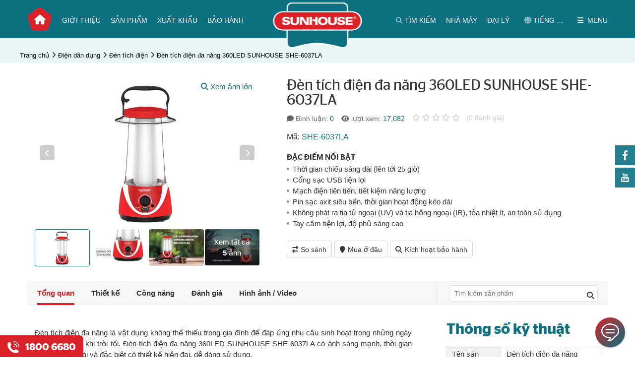

--- FILE ---
content_type: text/html; charset=utf-8
request_url: https://sunhouse.com.vn/dien-dan-dung/den-tich-dien/sunhouse-she6037la.html
body_size: 49572
content:


<!DOCTYPE html>
<html xmlns="http://www.w3.org/1999/xhtml" debug="true" lang="vi">
<head><title>
	Đèn tích điện 360LED SUNHOUSE SHE-6037LA  chiếu sáng liên tục tới 25h
</title><link rel='alternate' hreflang='vi-vn' href='https://sunhouse.com.vn' />

    <!-- #region Các thẻ meta và link -->
    <meta name="keywords" content="Đèn tích điện 360LED SUNHOUSE SHE-6037LA  chiếu sáng liên tục tới 25h"><meta name="description" content="Với thiết kế hiện đại, dễ sử dụng, thời gian chiếu sáng dài, đèn tích điện SHE 6037LA của SUNHOUSE sẽ là bạn đồng hành lý tưởng của gia đình bạn."><link rel="canonical" href="https://sunhouse.com.vn/dien-dan-dung/den-tich-dien/sunhouse-she6037la.html" /><meta property="og:title" content="Đèn tích điện 360LED SUNHOUSE SHE-6037LA  chiếu sáng liên tục tới 25h"><meta property="og:site_name" content="https://sunhouse.com.vn/"><meta property="og:url" content="https://sunhouse.com.vn/dien-dan-dung/den-tich-dien/sunhouse-she6037la.html"><meta property="og:description" content="Với thiết kế hiện đại, dễ sử dụng, thời gian chiếu sáng dài, đèn tích điện SHE 6037LA của SUNHOUSE sẽ là bạn đồng hành lý tưởng của gia đình bạn."><meta property="og:type" content="article"><meta property="og:image" content="https://sunhouse.com.vn/pic/product/1(486).jpg"><meta property="og:image:width" content="500"><meta property="og:image:height" content="600"><meta property="og:image:alt" content="Đèn tích điện 360LED SUNHOUSE SHE-6037LA  chiếu sáng liên tục tới 25h">
    <!-- #endregion -->
	<link rel="icon" href="https://sunhouse.com.vn/favicon.ico" />

    <!-- #region Các thẻ meta tĩnh -->
    <meta name="viewport" content="width=device-width, initial-scale=1" /><meta http-equiv="Content-Type" content="text/html; charset=UTF-8" /><meta name='robots' content='noodp,index,follow'/><meta name="theme-color" content="#DA2128" />
    <!-- #endregion -->

    <script type="application/ld+json">{"@context": "https://schema.org","@graph":[{"@type": "Organization","name": "Sunhouse","alternateName": "Sunhouse Group","url": "https://sunhouse.com.vn","logo": "https://sunhouse.com.vn/pic/banner/logo.png","contactPoint": [{"@type": "ContactPoint","telephone": "02432007698","contactType": "customer service","contactOption": "TollFree","areaServed": "VN","availableLanguage": "Vietnamese"},{"@type": "ContactPoint","telephone": "02435511212","contactType": "technical support"}],"sameAs": ["https://www.facebook.com/sunhouse.com.vn","https://www.youtube.com/channel/UCuUMw6wl9XYfRpaq_D1vGng","https://g.co/kgs/ejBJJ5","https://twitter.com/SunhouseG","https://www.instagram.com/sunhousegroup/","https://vn.linkedin.com/company/sunhouse-group","https://sunhouse.com.vn","https://sunhousegroup.tumblr.com/"]},{"@type": "LocalBusiness","name": "Sunhouse","image": "https://sunhouse.com.vn/pic/banner/logo.png","@id": "https://sunhouse.com.vn/#website","url": "https://sunhouse.com.vn","telephone": "02437366676","priceRange": "1000000","address": {"@type": "PostalAddress","streetAddress": "Tầng 12, tòa nhà Richy Tower, Số 35 Mạc Thái Tổ, Yên Hòa, Cầu Giấy","addressLocality": "Hà Nội","postalCode": "100000","addressCountry": "VN"},"geo": {"@type": "GeoCoordinates","latitude": 21.0171588,"longitude": 105.7907232},"openingHoursSpecification": {"@type": "OpeningHoursSpecification","dayOfWeek": ["Monday","Tuesday","Wednesday","Thursday","Friday","Saturday"],"opens": "08:00","closes": "18:00"},"sameAs": ["https://www.facebook.com/sunhouse.com.vn","https://twitter.com/SunhouseG","https://www.instagram.com/sunhousegroup/","https://www.youtube.com/channel/UCuUMw6wl9XYfRpaq_D1vGng","https://vn.linkedin.com/company/sunhouse-group","https://sunhousegroup.tumblr.com/","https://g.co/kgs/ejBJJ5","https://sunhouse.com.vn"]},{"@type": "WebSite","url": "https://sunhouse.com.vn","potentialAction": {"@type": "SearchAction","target": {"@type": "EntryPoint","urlTemplate": "https://sunhouse.com.vn/search/{search_term_string}"},"query-input": "required name=search_term_string"}},{"@type": "BreadcrumbList", "itemListElement": [{"@type": "ListItem", "position": 1, "name": "Trang chủ","item": "https://sunhouse.com.vn/"},{"@type": "ListItem", "position": 2, "name": "Điện dân dụng","item": "https://sunhouse.com.vn/dien-dan-dung/"},{"@type": "ListItem", "position": 3, "name": "Đèn tích điện","item": "https://sunhouse.com.vn/dien-dan-dung/den-tich-dien/"},{"@type": "ListItem", "position": 4, "name": "Đèn tích điện đa năng 360LED SUNHOUSE SHE-6037LA","item": "https://sunhouse.com.vn/dien-dan-dung/den-tich-dien/sunhouse-she6037la.html"}]},{"@type": "Product", "name": "Đèn tích điện 360LED SUNHOUSE SHE-6037LA  chiếu sáng liên tục tới 25h","image": "https://sunhouse.com.vn/pic/product/1(486).jpg","description": "Với thiết kế hiện đại, dễ sử dụng, thời gian chiếu sáng dài, đèn tích điện SHE 6037LA của SUNHOUSE sẽ là bạn đồng hành lý tưởng của gia đình bạn.","brand": {"@type": "Brand","name": "Sunhouse"},"sku": "SHE-6037LA","aggregateRating": {"@type": "AggregateRating","ratingValue": "0","bestRating": "0","worstRating": "0","ratingCount": "0"}}]}</script>

    <!-- #region Facebook app id chung cho web -->
    <meta property="fb:app_id" content="1158196177653765" />
    <meta property="fb:admins" content="nguyenvanhoalh" />
    <!-- #endregion -->
        
    <!-- #region Các file Css -->
    <link rel="preload" crossorigin="anonymous" href="/themes/1000000/assets/css/fonts/StagSansVU-LightItalic.woff2" as="font" type="font/woff2" /><link rel="preload" crossorigin="anonymous" href="/themes/1000000/assets/fonts/fontawesome-webfont.woff2?v=4.7.0" as="font" type="font/woff2" /><link rel="preload" crossorigin="anonymous" href="/themes/1000000/assets/css/fonts/StagSansVU-Book.woff2" as="font" type="font/woff2" /><link rel="preload" crossorigin="anonymous" href="/themes/1000000/assets/css/fonts/StagSansVU-Semibold.woff2" as="font" type="font/woff2" /><link rel="preload" crossorigin="anonymous" href="/themes/1000000/assets/css/fonts/StagSansVU-Medium.woff2" as="font" type="font/woff2" /><link href="/themes/1000000/assets/css/main.min.css" rel="stylesheet" />
    <!-- #endregion -->        
       
    <!-- #region Các file JS -->
    
        <script src="/Themes/1000000/Assets/js/jquery.min.js"></script>
        <script src="/Themes/1000000/Assets/js/images360/heartcode-canvasloader-min.js"></script>

        <script type="text/javascript" src="https://maps.google.com/maps/api/js?key=AIzaSyBWZ1Ill7Skkl_JlYBD2B0ZvDWcL4iz5d4" defer></script>
        <script src="/Themes/1000000/Assets/js/ProductDetail.min.js" defer></script>
        <script src="/Themes/1000000/Assets/js/fancybox/jquery.fancybox.min.js" defer></script>
        
    
    <script type="text/javascript">        
        if (document.URL.indexOf("www.") > -1)
            window.location = document.URL.replace("www.", "");
    </script>

    <!-- #region Các mã có thể nhúng vào thẻ head như Google Analytics, Facebook,... -->
    <meta name='dmca-site-verification' content='Zy9BdUFjZ1k4K3pMQ21hS09Xc0hjZz090' />
<!-- Google Tag Manager -->
<script>(function(w,d,s,l,i){w[l]=w[l]||[];w[l].push({'gtm.start':
new Date().getTime(),event:'gtm.js'});var f=d.getElementsByTagName(s)[0],
j=d.createElement(s),dl=l!='dataLayer'?'&l='+l:'';j.async=true;j.src=
'https://www.googletagmanager.com/gtm.js?id='+i+dl;f.parentNode.insertBefore(j,f);
})(window,document,'script','dataLayer','GTM-MTDD9VG');</script>
<!-- End Google Tag Manager -->	

<script>var BotStar={appId:"sa6733f5b-6382-4838-865a-9f28f06fb3cf",mode:"livechat"};!function(t,a){var e=function(){(e.q=e.q||[]).push(arguments)};e.q=e.q||[],t.BotStarApi=e;!function(){var t=a.createElement("script");t.type="text/javascript",t.async=!0,t.src="https://widget.botstar.com/static/js/widget.js";var e=a.getElementsByTagName("script")[0];e.parentNode.insertBefore(t,e)}();}(window,document)</script>


<script>
if (window.location.protocol === "http:" && document.URL.indexOf("localhost") < 0) {
            var restOfUrl = window.location.href.substr(5);
            window.location = "https:" + restOfUrl;
        }
</script>
<meta name="google-site-verification" content="B3P3uGpU5hqfXnAilAfOjC0oX466Za5lQk5hHK3gebk" />

<!-- Hotjar Tracking Code for sunhouse.com.vn -->
<script>
    (function(h,o,t,j,a,r){
        h.hj=h.hj||function(){(h.hj.q=h.hj.q||[]).push(arguments)};
        h._hjSettings={hjid:1812805,hjsv:6};
        a=o.getElementsByTagName('head')[0];
        r=o.createElement('script');r.async=1;
        r.src=t+h._hjSettings.hjid+j+h._hjSettings.hjsv;
        a.appendChild(r);
    })(window,document,'https://static.hotjar.com/c/hotjar-','.js?sv=');
</script>
<!-- Google tag (gtag.js) -->
<script async src="https://www.googletagmanager.com/gtag/js?id=AW-11006955196"></script>
<script>
  window.dataLayer = window.dataLayer || [];
  function gtag(){dataLayer.push(arguments);}
  gtag('js', new Date());

  gtag('config', 'AW-11006955196');
</script>
<meta name="google-site-verification" content="OjJonfcknKWHCU9ffXgaAPZ8bQzmjMKqYGv86bcSLiI" />

<script>
!function (w, d, t) {
  w.TiktokAnalyticsObject=t;var ttq=w[t]=w[t]||[];ttq.methods=["page","track","identify","instances","debug","on","off","once","ready","alias","group","enableCookie","disableCookie"],ttq.setAndDefer=function(t,e){t[e]=function(){t.push([e].concat(Array.prototype.slice.call(arguments,0)))}};for(var i=0;i<ttq.methods.length;i++)ttq.setAndDefer(ttq,ttq.methods[i]);ttq.instance=function(t){for(var e=ttq._i[t]||[],n=0;n<ttq.methods.length;n++)ttq.setAndDefer(e,ttq.methods[n]);return e},ttq.load=function(e,n){var i="https://analytics.tiktok.com/i18n/pixel/events.js";ttq._i=ttq._i||{},ttq._i[e]=[],ttq._i[e]._u=i,ttq._t=ttq._t||{},ttq._t[e]=+new Date,ttq._o=ttq._o||{},ttq._o[e]=n||{};var o=document.createElement("script");o.type="text/javascript",o.async=!0,o.src=i+"?sdkid="+e+"&lib="+t;var a=document.getElementsByTagName("script")[0];a.parentNode.insertBefore(o,a)};

  ttq.load('COTJ5OBC77UF83EUTFJ0');
  ttq.page();
}(window, document, 'ttq');
</script>


<script>
!function (w, d, t) {
  w.TiktokAnalyticsObject=t;var ttq=w[t]=w[t]||[];ttq.methods=["page","track","identify","instances","debug","on","off","once","ready","alias","group","enableCookie","disableCookie"],ttq.setAndDefer=function(t,e){t[e]=function(){t.push([e].concat(Array.prototype.slice.call(arguments,0)))}};for(var i=0;i<ttq.methods.length;i++)ttq.setAndDefer(ttq,ttq.methods[i]);ttq.instance=function(t){for(var e=ttq._i[t]||[],n=0;n<ttq.methods.length;n++)ttq.setAndDefer(e,ttq.methods[n]);return e},ttq.load=function(e,n){var i="https://analytics.tiktok.com/i18n/pixel/events.js";ttq._i=ttq._i||{},ttq._i[e]=[],ttq._i[e]._u=i,ttq._t=ttq._t||{},ttq._t[e]=+new Date,ttq._o=ttq._o||{},ttq._o[e]=n||{};var o=document.createElement("script");o.type="text/javascript",o.async=!0,o.src=i+"?sdkid="+e+"&lib="+t;var a=document.getElementsByTagName("script")[0];a.parentNode.insertBefore(o,a)};

  ttq.load('COTJ5OBC77UF83EUTFJ0');
  ttq.page();
}(window, document, 'ttq');
</script>
<link rel="stylesheet" href="https://cdnjs.cloudflare.com/ajax/libs/font-awesome/6.2.1/css/all.min.css" integrity="sha512-MV7K8+y+gLIBoVD59lQIYicR65iaqukzvf/nwasF0nqhPay5w/9lJmVM2hMDcnK1OnMGCdVK+iQrJ7lzPJQd1w==" crossorigin="anonymous" referrerpolicy="no-referrer" />


<script src="https://analytics.ahrefs.com/analytics.js" data-key="0kGhATV5C9Q8k/86eF+IQw" async></script>

<meta name="ahrefs-site-verification" content="c94d72d4248399c47b839c5424128866907b35407fef4548ad6ff94dde8b09d6">

    <!-- #endregion -->		
</head>
<body>
    <!-- #region Các mã có thể nhúng vào đầu thẻ body như Google Analytics, Facebook,... -->
    <!-- Google Tag Manager (noscript) -->
<noscript><iframe src="https://www.googletagmanager.com/ns.html?id=GTM-MTDD9VG"
height="0" width="0" style="display:none;visibility:hidden"></iframe></noscript>
<!-- End Google Tag Manager (noscript) -->

    <!-- #endregion -->
	
    <!-- #region Thanh loading ajax -->
    <div class="progress-ajax-wrap"><div class="progress"><div class="progress-bar progress-bar-striped progress-bar-animated" role="progressbar" aria-valuenow="100" aria-valuemin="0" aria-valuemax="100" style="width:100%"></div></div></div>
    <!-- #endregion -->
    
    <!-- #region Các biến dùng dung trong js được lấy từ code behind -->
    <script>
        var NoImageSrcThumb = "/pic/noimage/no-image-thumb.png";
        var NoImageSrcSmall = "/pic/noimage/no-image-small.png";
        var NoImageSrcCompact = "/pic/noimage/no-image-compact.png";
        var NoImageSrcMedium = "/pic/noimage/no-image-medium.png";
        var NoImageSrcLarge = "/pic/noimage/no-image-large.png";

        var NoMaleImageSrcThumb = "/pic/noimage/man-thumb.png";
        var NoMaleImageSrcSmall = "/pic/noimage/man-small.png";
        var NoMaleImageSrcCompact = "/pic/noimage/man-compact.png";
        var NoMaleImageSrcMedium = "/pic/noimage/man-medium.png";
        var NoMaleImageSrcLarge = "/pic/noimage/man-large.png";

        var NoFemaleImageSrcThumb = "/pic/noimage/woman-thumb.png";
        var NoFemaleImageSrcSmall = "/pic/noimage/woman-small.png";
        var NoFemaleImageSrcCompact = "/pic/noimage/woman-compact.png";
        var NoFemaleImageSrcMedium = "/pic/noimage/woman-medium.png";
        var NoFemaleImageSrcLarge = "/pic/noimage/woman-large.png";
    </script>
    <!-- #endregion -->    
    
    
    <!-- #region Header chung -->
    <div class="header_box">
        <div class="container">
            
<div class="menuResBtn">
    <span class="openMenuRes"></span>
</div>
<div class="menuBoxRes">
    <div class="nganhHang">
        <div class="groupItem">
            <div class='itemBox' data-id='1091'>
                <div class='khungAnh'>
                    <a href='javascript:void(0)' class='khungAnhCrop0' title='Đồ gia dụng'>
                        <img src="[data-uri]" data-src="https://sunhouse.com.vn/pic/thumb/thumb/product/504x375.png" alt="Đồ gia dụng" class="lazyload" />
                    </a>
                </div>
                <div class='itemTitle'>
                    <a href='javascript:void(0)' title='Đồ gia dụng'>Đồ gia dụng</a>
                </div>
            </div><div class='itemBox' data-id='1092'>
                <div class='khungAnh'>
                    <a href='javascript:void(0)' class='khungAnhCrop0' title='Điện gia dụng'>
                        <img src="[data-uri]" data-src="https://sunhouse.com.vn/pic/thumb/thumb/product/89571.png" alt="Điện  gia dụng" class="lazyload" />
                    </a>
                </div>
                <div class='itemTitle'>
                    <a href='javascript:void(0)' title='Điện gia dụng'>Điện gia dụng</a>
                </div>
            </div><div class='itemBox' data-id='1244'>
                <div class='khungAnh'>
                    <a href='javascript:void(0)' class='khungAnhCrop0' title='Điện tử Điện lạnh'>
                        <img src="[data-uri]" data-src="https://sunhouse.com.vn/pic/thumb/thumb/product/Thiết kế chưa có tên (1).png" alt="Điện tử - Điện lạnh" class="lazyload" />
                    </a>
                </div>
                <div class='itemTitle'>
                    <a href='javascript:void(0)' title='Điện tử Điện lạnh'>Điện tử Điện lạnh</a>
                </div>
            </div><div class='itemBox' data-id='1093'>
                <div class='khungAnh'>
                    <a href='javascript:void(0)' class='khungAnhCrop0' title='Thiết bị nhà bếp'>
                        <img src="[data-uri]" data-src="https://sunhouse.com.vn/pic/thumb/thumb/product/MMB82052-TMD.629.png" alt="Thiết bị  nhà bếp" class="lazyload" />
                    </a>
                </div>
                <div class='itemTitle'>
                    <a href='javascript:void(0)' title='Thiết bị nhà bếp'>Thiết bị nhà bếp</a>
                </div>
            </div><div class='itemBox' data-id='1271'>
                <div class='khungAnh'>
                    <a href='javascript:void(0)' class='khungAnhCrop0' title='Đồ dùng  nhà bếp'>
                        <img src="[data-uri]" data-src="https://sunhouse.com.vn/pic/thumb/thumb/product/DNNB.png" alt="Đồ dùng nhà bếp" class="lazyload" />
                    </a>
                </div>
                <div class='itemTitle'>
                    <a href='javascript:void(0)' title='Đồ dùng  nhà bếp'>Đồ dùng  nhà bếp</a>
                </div>
            </div><div class='itemBox' data-id='2385'>
                <div class='khungAnh'>
                    <a href='javascript:void(0)' class='khungAnhCrop0' title='Tủ nhựa'>
                        <img src="[data-uri]" data-src="https://sunhouse.com.vn/pic/thumb/thumb/product/Đơn3T-xanh.0.png" alt="Tủ nhựa" class="lazyload" />
                    </a>
                </div>
                <div class='itemTitle'>
                    <a href='javascript:void(0)' title='Tủ nhựa'>Tủ nhựa</a>
                </div>
            </div><div class='itemBox' data-id='1094'>
                <div class='khungAnh'>
                    <a href='javascript:void(0)' class='khungAnhCrop0' title='Điện dân dụng'>
                        <img src="[data-uri]" data-src="https://sunhouse.com.vn/pic/thumb/thumb/product/_16A5054(1).png" alt="Điện dân dụng" class="lazyload" />
                    </a>
                </div>
                <div class='itemTitle'>
                    <a href='javascript:void(0)' title='Điện dân dụng'>Điện dân dụng</a>
                </div>
            </div><div class='itemBox' data-id='1095'>
                <div class='khungAnh'>
                    <a href='javascript:void(0)' class='khungAnhCrop0' title='Thiết bị  điện công nghiệp'>
                        <img src="[data-uri]" data-src="https://sunhouse.com.vn/pic/thumb/thumb/product/thiet-bi-dien-cong-nghiep.png" alt="Thiết bị  điện công nghiệp" class="lazyload" />
                    </a>
                </div>
                <div class='itemTitle'>
                    <a href='javascript:void(0)' title='Thiết bị  điện công nghiệp'>Thiết bị  điện công nghiệp</a>
                </div>
            </div><div class='itemBox' data-id='2389'>
                <div class='khungAnh'>
                    <a href='javascript:void(0)' class='khungAnhCrop0' title='Thiết bị âm thanh'>
                        <img src="[data-uri]" data-src="https://sunhouse.com.vn/pic/thumb/thumb/product/LOA.png" alt="Thiết bị âm thanh" class="lazyload" />
                    </a>
                </div>
                <div class='itemTitle'>
                    <a href='javascript:void(0)' title='Thiết bị âm thanh'>Thiết bị âm thanh</a>
                </div>
            </div><div class='itemBox' data-id='2351'>
                <div class='khungAnh'>
                    <a href='javascript:void(0)' class='khungAnhCrop0' title='Dây cáp điện'>
                        <img src="[data-uri]" data-src="https://sunhouse.com.vn/pic/thumb/thumb/product/capdien.png" alt="Cáp điện" class="lazyload" />
                    </a>
                </div>
                <div class='itemTitle'>
                    <a href='javascript:void(0)' title='Dây cáp điện'>Dây cáp điện</a>
                </div>
            </div>                       
        </div>
    </div>
    <ul class="menuMainRes">
        <li><a href='https://sunhouse.com.vn/gioi-thieu' title='Giới thiệu'>Giới thiệu</a></li><li><a href='/xuat-khau' title='Xuất khẩu'>Xuất khẩu</a></li><li><a href='https://sunhouse.com.vn/bao-hanh' title='Bảo hành'>Bảo hành</a></li><li><a href='https://sunhouse.com.vn/dai-ly' title='Nhà phân phối, đại lý'>Nhà phân phối, đại lý</a></li><li><a href='http://nhamay.sunhouse.com.vn/' title='Nhà máy'>Nhà máy</a></li><li><a href='https://sunhouse.com.vn/tin-tuc' title='Tin tức & Sự kiện'>Tin tức & Sự kiện</a></li><li><a href='/tuyen-dung/xem-toan-bo-tin' title='Tuyển dụng'>Tuyển dụng</a></li><li><a href='https://sunhouse.com.vn/cau-hoi-thuong-gap' title='Câu hỏi thường gặp'>Câu hỏi thường gặp</a></li><li><a href='https://sunhouse.com.vn/lien-he' title='Liên hệ'>Liên hệ</a></li>        
    </ul>
    <ul class="menuOther">
        
   
        <li><a href="http://sunhouse.com.vn"><i class="fa fa-globe" aria-hidden="true"></i> Tiếng Việt</a></li>
        <li><a href="http://en.sunhouse.com.vn"><i class="fa fa-globe" aria-hidden="true"></i> English</a></li>
        
        
        <li class="accountShow" data-id="tai-khoan"><a href="javascript:void(0);" title="Tài khoản"><i class="fa fa-user" aria-hidden="true"></i> Tài khoản</a></li>
    </ul>
</div>
<div class="menuBoxRes subMenuNganhHang">
    <a class="back" href="javascript:void(0);" title="Quay lại"><i class="fa fa-chevron-left" aria-hidden="true"></i> Quay lại</a>
    <ul class='menuMainRes' data-parent-id='1091'>
        <li class='title'>Đồ gia dụng <i class='fa fa-chevron-right' aria-hidden='true'></i></li>
        <li><a href='https://sunhouse.com.vn/dong-san-pham-cao-cap-ultra-titanium' title='Dòng sản phẩm cao cấp Sunhouse Titanium' >Dòng sản phẩm cao cấp Sunhouse Titanium</a></li><li><a href='https://sunhouse.com.vn/bo-noi-anod' title='Bộ nồi Anod' >Bộ nồi Anod</a></li><li><a href='https://sunhouse.com.vn/chao-inox' title='Chảo Inox' >Chảo Inox</a></li><li><a href='https://sunhouse.com.vn/bo-noi-inox' title='Bộ nồi Inox' >Bộ nồi Inox</a></li><li><a href='https://sunhouse.com.vn/chao-chong-dinh' title='Chảo chống dính' >Chảo chống dính</a></li><li><a href='https://sunhouse.com.vn/bo-noi-nhom' title='Nồi nhôm' >Nồi nhôm</a></li><li><a href='https://sunhouse.com.vn/noi-ap-suat' title='Nồi áp suất' >Nồi áp suất</a></li><li><a href='https://sunhouse.com.vn/noi-inox' title='Nồi Inox' >Nồi Inox</a></li><li><a href='https://sunhouse.com.vn/noi-quay-bot' title='Quánh' >Quánh</a></li><li><a href='https://sunhouse.com.vn/noi-anod' title='Nồi Anod' >Nồi Anod</a></li><li><a href='https://sunhouse.com.vn/bo-noi-chao' title='Bộ nồi chảo' >Bộ nồi chảo</a></li>
    </ul><ul class='menuMainRes' data-parent-id='1092'>
        <li class='title'>Điện gia dụng <i class='fa fa-chevron-right' aria-hidden='true'></i></li>
        <li><a href='https://sunhouse.com.vn/noi-chien-khong-dau' title='Nồi chiên không dầu' >Nồi chiên không dầu</a></li><li><a href='https://sunhouse.com.vn/may-massage' title='Máy massage ' >Máy massage </a></li><li><a href='https://sunhouse.com.vn/noi-com-dien' title='Nồi cơm điện' >Nồi cơm điện</a></li><li><a href='https://sunhouse.com.vn/may-xay-sinh-to' title='Máy xay sinh tố' >Máy xay sinh tố</a></li><li><a href='https://sunhouse.com.vn/may-ep-trai-cay' title='Máy ép hoa quả' >Máy ép hoa quả</a></li><li><a href='https://sunhouse.com.vn/quat-dung' title='Quạt đứng' >Quạt đứng</a></li><li><a href='https://sunhouse.com.vn/quat-tran' title='Quạt trần' >Quạt trần</a></li><li><a href='https://sunhouse.com.vn/bep-nuong-dien' title='Bếp nướng' >Bếp nướng</a></li><li><a href='https://sunhouse.com.vn/quat-tich-dien' title='Quạt sạc' >Quạt sạc</a></li><li><a href='https://sunhouse.com.vn/noi-ap-suat-dien' title='Nồi áp suất điện' >Nồi áp suất điện</a></li><li><a href='https://sunhouse.com.vn/noi-lau-dien' title='Lẩu điện' >Lẩu điện</a></li><li><a href='https://sunhouse.com.vn/bep-hong-ngoai' title='Bếp hồng ngoại' >Bếp hồng ngoại</a></li><li><a href='https://sunhouse.com.vn/bep-tu' title='Bếp điện từ đơn' >Bếp điện từ đơn</a></li><li><a href='https://sunhouse.com.vn/may-lam-sua-dau-nanh' title='Máy làm sữa hạt' >Máy làm sữa hạt</a></li><li><a href='https://sunhouse.com.vn/lo-nuong' title='Lò nướng' >Lò nướng</a></li><li><a href='https://sunhouse.com.vn/may-vat-cam' title='Máy vắt cam' >Máy vắt cam</a></li><li><a href='https://sunhouse.com.vn/lo-vi-song' title='Lò vi sóng' >Lò vi sóng</a></li><li><a href='https://sunhouse.com.vn/am-sieu-toc' title='Ấm siêu tốc' >Ấm siêu tốc</a></li><li><a href='https://sunhouse.com.vn/binh-thuy-dien' title='Bình thủy điện' >Bình thủy điện</a></li><li><a href='https://sunhouse.com.vn/ban-la' title='Bàn là' >Bàn là</a></li><li><a href='https://sunhouse.com.vn/may-say-toc' title='Máy sấy tóc' >Máy sấy tóc</a></li><li><a href='https://sunhouse.com.vn/may-xay-thit' title='Máy xay thịt' >Máy xay thịt</a></li><li><a href='https://sunhouse.com.vn/may-say-quan-ao' title='Máy sấy quần áo' >Máy sấy quần áo</a></li><li><a href='https://sunhouse.com.vn/quat-suoi' title='Sưởi phòng tắm' >Sưởi phòng tắm</a></li><li><a href='https://sunhouse.com.vn/suoi-dien' title='Sưởi phòng' >Sưởi phòng</a></li><li><a href='https://sunhouse.com.vn/tam-nuoc' title='Tăm nước' >Tăm nước</a></li>
    </ul><ul class='menuMainRes' data-parent-id='1244'>
        <li class='title'>Điện tử Điện lạnh <i class='fa fa-chevron-right' aria-hidden='true'></i></li>
        <li><a href='https://sunhouse.com.vn/dieu-hoa' title='Điều hòa không khí' >Điều hòa không khí</a></li><li><a href='https://sunhouse.com.vn/may-loc-nuoc' title='Máy lọc nước gia đình ' >Máy lọc nước gia đình </a></li><li><a href='https://sunhouse.com.vn/may-lam-mat-khong-khi' title='Máy làm mát không khí - Quạt điều hòa' >Máy làm mát không khí - Quạt điều hòa</a></li><li><a href='https://sunhouse.com.vn/mang-loc' title='Màng lọc không khí' >Màng lọc không khí</a></li><li><a href='https://sunhouse.com.vn/may-hut-am' title='Máy hút ẩm' >Máy hút ẩm</a></li><li><a href='https://sunhouse.com.vn/may-loc-khong-khi' title='Máy lọc không khí ' >Máy lọc không khí </a></li><li><a href='https://sunhouse.com.vn/tu-dong-tu-mat' title='Tủ đông' >Tủ đông</a></li><li><a href='https://sunhouse.com.vn/cay-nuoc-nong-lanh' title='Cây nước nóng lạnh' >Cây nước nóng lạnh</a></li><li><a href='https://sunhouse.com.vn/binh-nuoc-nong' title='Bình nước nóng' >Bình nước nóng</a></li><li><a href='https://sunhouse.com.vn/loi-loc-nuoc' title='Lõi lọc nước' >Lõi lọc nước</a></li>
    </ul><ul class='menuMainRes' data-parent-id='1093'>
        <li class='title'>Thiết bị nhà bếp <i class='fa fa-chevron-right' aria-hidden='true'></i></li>
        <li><a href='https://sunhouse.com.vn/bo-thiet-bi-nha-bep-quoc-dan' title='Bộ Thiết bị nhà bếp quốc dân' >Bộ Thiết bị nhà bếp quốc dân</a></li><li><a href='https://sunhouse.com.vn/bep-tu-doi' title='Bếp từ đôi' >Bếp từ đôi</a></li><li><a href='https://sunhouse.com.vn/bep-doi-dien-tu-hong-ngoai' title='Bếp điện từ hồng ngoại' >Bếp điện từ hồng ngoại</a></li><li><a href='https://sunhouse.com.vn/may-hut-mui' title='Máy hút mùi' >Máy hút mùi</a></li><li><a href='https://sunhouse.com.vn/bep-hong-ngoai-doi' title='Bếp hồng ngoại đôi' >Bếp hồng ngoại đôi</a></li><li><a href='https://sunhouse.com.vn/may-rua-bat' title='Máy rửa bát' >Máy rửa bát</a></li><li><a href='https://sunhouse.com.vn/bep-gas' title='Bếp gas dương' >Bếp gas dương</a></li><li><a href='https://sunhouse.com.vn/bep-gas-am' title='Bếp gas âm' >Bếp gas âm</a></li><li><a href='https://sunhouse.com.vn/bep-gas-hong-ngoai' title='Bếp gas hồng ngoại' >Bếp gas hồng ngoại</a></li><li><a href='https://sunhouse.com.vn/van-gas' title='Van gas' >Van gas</a></li>
    </ul><ul class='menuMainRes' data-parent-id='1271'>
        <li class='title'>Đồ dùng  nhà bếp <i class='fa fa-chevron-right' aria-hidden='true'></i></li>
        <li><a href='https://sunhouse.com.vn/coc-binh-giu-nhiet' title='Cốc & Bình Giữ nhiệt ' >Cốc & Bình Giữ nhiệt </a></li><li><a href='https://sunhouse.com.vn/ve-sinh-nha-cua' title='Vệ sinh nhà cửa' >Vệ sinh nhà cửa</a></li><li><a href='https://sunhouse.com.vn/mang-tui-gang' title='Màng/Túi/ Găng' >Màng/Túi/ Găng</a></li><li><a href='https://sunhouse.com.vn/phich-am-giu-nhiet' title='Phích & Ấm giữ nhiệt' >Phích & Ấm giữ nhiệt</a></li><li><a href='https://sunhouse.com.vn/dung-cu-nau-an' title='Dụng cụ nấu ăn' >Dụng cụ nấu ăn</a></li><li><a href='https://sunhouse.com.vn/hop-bao-quan' title='Hộp bảo quản thực phẩm' >Hộp bảo quản thực phẩm</a></li>
    </ul><ul class='menuMainRes' data-parent-id='2385'>
        <li class='title'>Tủ nhựa <i class='fa fa-chevron-right' aria-hidden='true'></i></li>
        <li><a href='https://sunhouse.com.vn/tu-nhua-tre-em' title='Tủ nhựa trẻ em' >Tủ nhựa trẻ em</a></li><li><a href='https://sunhouse.com.vn/tu-nhua-so-sinh' title='Tủ nhựa sơ sinh' >Tủ nhựa sơ sinh</a></li><li><a href='https://sunhouse.com.vn/tu-nhua-gia-dinh' title='Tủ nhựa gia đình' >Tủ nhựa gia đình</a></li><li><a href='https://sunhouse.com.vn/tu-giay' title='Tủ giày' >Tủ giày</a></li>
    </ul><ul class='menuMainRes' data-parent-id='1094'>
        <li class='title'>Điện dân dụng <i class='fa fa-chevron-right' aria-hidden='true'></i></li>
        <li><a href='https://sunhouse.com.vn/den-led-downlight' title='Đèn Led Downlight' >Đèn Led Downlight</a></li><li><a href='https://sunhouse.com.vn/thiet-bi-dien' title='Thiết bị điện' >Thiết bị điện</a></li><li><a href='https://sunhouse.com.vn/den-led-op-tuong' title='Đèn Led ốp tường' >Đèn Led ốp tường</a></li><li><a href='https://sunhouse.com.vn/den-led-day' title='Đèn Led dây' >Đèn Led dây</a></li><li><a href='https://sunhouse.com.vn/den-led-trang-tri' title='Đèn Led trang trí' >Đèn Led trang trí</a></li><li><a href='https://sunhouse.com.vn/den-pha-led' title='Đèn pha Led' >Đèn pha Led</a></li><li><a href='https://sunhouse.com.vn/den-duong' title='Đèn đường' >Đèn đường</a></li><li><a href='https://sunhouse.com.vn/den-pha-nang-luong-mat-troi' title='Đèn pha năng lượng mặt trời' >Đèn pha năng lượng mặt trời</a></li><li><a href='https://sunhouse.com.vn/den-led-nam' title='Đèn Led nấm' >Đèn Led nấm</a></li><li><a href='https://sunhouse.com.vn/den-led-bulb' title='Đèn Led Bulb' >Đèn Led Bulb</a></li><li><a href='https://sunhouse.com.vn/den-led-tuyp' title='Đèn Led tuýp' >Đèn Led tuýp</a></li><li><a href='https://sunhouse.com.vn/den-tuyp-ban-nguyet' title='Đèn tuýp bán nguyệt' >Đèn tuýp bán nguyệt</a></li><li><a href='https://sunhouse.com.vn/den-ceiling' title='Đèn Led Ceiling' >Đèn Led Ceiling</a></li><li><a href='https://sunhouse.com.vn/den-ban' title='Đèn bàn' >Đèn bàn</a></li><li><a href='https://sunhouse.com.vn/den-pin' title='Đèn pin' >Đèn pin</a></li><li><a href='https://sunhouse.com.vn/vot-muoi' title='Vợt muỗi' >Vợt muỗi</a></li><li><a href='https://sunhouse.com.vn/o-cam-dien' title='Ổ cắm điện' >Ổ cắm điện</a></li><li><a href='https://sunhouse.com.vn/den-tich-dien' title='Đèn tích điện' >Đèn tích điện</a></li><li><a href='https://sunhouse.com.vn/bang-keo-cach-dien' title='Băng keo cách điện' >Băng keo cách điện</a></li><li><a href='https://sunhouse.com.vn/den-compact' title='Đèn compact' >Đèn compact</a></li>
    </ul><ul class='menuMainRes' data-parent-id='1095'>
        <li class='title'>Thiết bị  điện công nghiệp <i class='fa fa-chevron-right' aria-hidden='true'></i></li>
        <li><a href='https://sunhouse.com.vn/tu-dien-ha-the' title='Tủ điện hạ thế' target='_blank' rel='nofollow'>Tủ điện hạ thế</a></li><li><a href='https://sunhouse.com.vn/thang-mang-cap' title='Thang máng cáp' target='_blank' rel='nofollow'>Thang máng cáp</a></li><li><a href='https://sunhouse.com.vn/dau-cap-hop-noi' title='Đầu cáp hộp nối' target='_blank' rel='nofollow'>Đầu cáp hộp nối</a></li><li><a href='https://sunhouse.com.vn/tu-trung-the' title='Tủ trung thế' target='_blank' rel='nofollow'>Tủ trung thế</a></li><li><a href='https://sunhouse.com.vn/thiet-bi-dong-cat-dien' title='Thiết bị đóng cắt' target='_blank' rel='nofollow'>Thiết bị đóng cắt</a></li><li><a href='https://sunhouse.com.vn/dcn-cap-dien' title='Cáp điện' target='_blank' rel='nofollow'>Cáp điện</a></li><li><a href='https://sunhouse.com.vn/thiet-bi-do-dem' title='Thiết bị đo đếm' target='_blank' rel='nofollow'>Thiết bị đo đếm</a></li><li><a href='https://sunhouse.com.vn/busway-dcn' title='Busway' target='_blank' rel='nofollow'>Busway</a></li><li><a href='https://sunhouse.com.vn/may-bien-ap' title='Máy biến áp' target='_blank' rel='nofollow'>Máy biến áp</a></li><li><a href='https://sunhouse.com.vn/may-phat-dien' title='Máy phát điện' target='_blank' rel='nofollow'>Máy phát điện</a></li>
    </ul><ul class='menuMainRes' data-parent-id='2389'>
        <li class='title'>Thiết bị âm thanh <i class='fa fa-chevron-right' aria-hidden='true'></i></li>
        <li><a href='https://sunhouse.com.vn/loa-keo-don' title='Loa kéo đơn' >Loa kéo đơn</a></li><li><a href='https://sunhouse.com.vn/loa-keo-doi' title='Loa kéo đôi' >Loa kéo đôi</a></li><li><a href='https://sunhouse.com.vn/loa-xach-tay' title='Loa xách tay' >Loa xách tay</a></li>
    </ul><ul class='menuMainRes' data-parent-id='2351'>
        <li class='title'>Dây cáp điện <i class='fa fa-chevron-right' aria-hidden='true'></i></li>
        <li><a href='https://sunhouse.com.vn/nhom-hang-cap-dien' title='Nhóm hàng Cáp điện' >Nhóm hàng Cáp điện</a></li>
    </ul>
    
    
        <ul class="menuMainRes" data-parent-id="tai-khoan">
            <li class="title">Tài khoản <i class="fa fa-chevron-right" aria-hidden="true"></i></li>
            <li><a href="/dang-nhap">Đăng nhập</a></li>
            <li><a href="/dang-ky">Tạo tài khoản mới</a></li>
        </ul>
    
    
</div>
<style>
    /*css viết thêm để ẩn hiện submenu res*/
    .subMenuNganhHang .menuMainRes{display:none}
</style>

<script>
    /*js viết thêm để ẩn hiện submenu res*/
    //Đã chuyển vào NeedToAllModule.js
</script>

<div class="menuBox">
    <ul class="menuMain">
        <li class="home active"><a href="https://sunhouse.com.vn/" title="Trang chủ"><i class="fa fa-home" aria-hidden="true"></i>Trang chủ</a></li>        
        <li><a href='https://sunhouse.com.vn/gioi-thieu' title='Giới thiệu' rel='nofollow'>Giới thiệu</a><span class='openSub'></span><ul class='subMenu'><li><a href='/nha-la-bep-bep-la-sunhouse' title='Về tập đoàn SUNHOUSE' rel='nofollow'>Về tập đoàn SUNHOUSE</a></li><li><a href='/thong-diep-cua-chu-tich-hoi-dong-quan-tri-tap-doan-sunhouse' title='Thông điệp của Chủ tịch HĐQT' rel='nofollow'>Thông điệp của Chủ tịch HĐQT</a></li><li><a href='/co-cau-to-chuc' title='Cơ cấu tổ chức' rel='nofollow'>Cơ cấu tổ chức</a></li><li><a href='/thanh-tich-giai-thuong' title='Thành tích giải thưởng' rel='nofollow'>Thành tích giải thưởng</a></li><li><a href='https://sunhouse.com.vn/video' title='SUNHOUSE TV' rel='nofollow'>SUNHOUSE TV</a></li></ul></li><li class='megaMenu'><a href='https://sunhouse.com.vn/san-pham' title='Sản phẩm' rel='nofollow'>Sản phẩm</a><span class='openSub'></span>
	<div class='menuSanPham'>
		<div class='container'>
			<div class='col1'>
				<div class='listDanhMuc'>
					<div class='title'>Danh mục sản phẩm <i class='fa fa-chevron-right' aria-hidden='true'></i></div>
					<ul><li class='menu-cate' data-id='cate_1091'><a href='https://sunhouse.com.vn/do-gia-dung'><span>Đồ gia dụng</span></a></li><li class='menu-cate' data-id='cate_1092'><a href='https://sunhouse.com.vn/dien-gia-dung'><span>Điện gia dụng</span></a></li><li class='menu-cate' data-id='cate_1244'><a href='https://sunhouse.com.vn/dien-tu-dien-lanh'><span>Điện tử Điện lạnh</span></a></li><li class='menu-cate' data-id='cate_1093'><a href='https://sunhouse.com.vn/thiet-bi-nha-bep'><span>Thiết bị nhà bếp</span></a></li><li class='menu-cate' data-id='cate_1271'><a href='https://sunhouse.com.vn/do-dung-nha-bep'><span>Đồ dùng  nhà bếp</span></a></li><li class='menu-cate' data-id='cate_2385'><a href='https://sunhouse.com.vn/tu-nhua'><span>Tủ nhựa</span></a></li><li class='menu-cate' data-id='cate_1094'><a href='https://sunhouse.com.vn/dien-dan-dung'><span>Điện dân dụng</span></a></li><li class='menu-cate' data-id='cate_1095'><a href='https://sunhouse.com.vn/thiet-bi-dien-cong-nghiep'><span>Thiết bị  điện công nghiệp</span></a></li><li class='menu-cate' data-id='cate_2389'><a href='https://sunhouse.com.vn/thiet-bi-am-thanh'><span>Thiết bị âm thanh</span></a></li><li class='menu-cate' data-id='cate_2351'><a href='https://sunhouse.com.vn/cap-dien'><span>Dây cáp điện</span></a></li></ul>
				</div>
			</div>
			<div class='col2'>
				<div class='listDanhMuc'>
					<div class='title'>Nổi bật</div>
					<div class='menu-sub-cate' data-parent-id='cate_1091'>
	<ul>
		<li><a href='https://sunhouse.com.vn/do-gia-dung/dong-san-pham-cao-cap-ultra-titanium' title='Dòng sản phẩm cao cấp Sunhouse Titanium' >Dòng sản phẩm cao cấp Sunhouse Titanium</a></li><li><a href='https://sunhouse.com.vn/do-gia-dung/bo-noi-anod' title='Bộ nồi Anod' >Bộ nồi Anod</a></li><li><a href='https://sunhouse.com.vn/do-gia-dung/chao-inox' title='Chảo Inox' >Chảo Inox</a></li><li><a href='https://sunhouse.com.vn/do-gia-dung/bo-noi-inox' title='Bộ nồi Inox' >Bộ nồi Inox</a></li><li><a href='https://sunhouse.com.vn/do-gia-dung/chao-chong-dinh' title='Chảo chống dính' >Chảo chống dính</a></li><li><a href='https://sunhouse.com.vn/do-gia-dung/bo-noi-nhom' title='Nồi nhôm' >Nồi nhôm</a></li>                                
	</ul>
	<a class='more1' href='https://sunhouse.com.vn/do-gia-dung' title='Xem tất cả danh mục'>Xem tất cả danh mục <i class='fa fa-chevron-right' aria-hidden='true'></i></a>
</div><div class='menu-sub-cate' data-parent-id='cate_1092'>
	<ul>
		<li><a href='https://sunhouse.com.vn/dien-gia-dung/noi-chien-khong-dau' title='Nồi chiên không dầu' >Nồi chiên không dầu</a></li><li><a href='https://sunhouse.com.vn/dien-gia-dung/may-massage' title='Máy massage ' >Máy massage </a></li><li><a href='https://sunhouse.com.vn/dien-gia-dung/noi-com-dien' title='Nồi cơm điện' >Nồi cơm điện</a></li><li><a href='https://sunhouse.com.vn/dien-gia-dung/may-xay-sinh-to' title='Máy xay sinh tố' >Máy xay sinh tố</a></li><li><a href='https://sunhouse.com.vn/dien-gia-dung/may-ep-trai-cay' title='Máy ép hoa quả' >Máy ép hoa quả</a></li><li><a href='https://sunhouse.com.vn/dien-gia-dung/quat-dung' title='Quạt đứng' >Quạt đứng</a></li>                                
	</ul>
	<a class='more1' href='https://sunhouse.com.vn/dien-gia-dung' title='Xem tất cả danh mục'>Xem tất cả danh mục <i class='fa fa-chevron-right' aria-hidden='true'></i></a>
</div><div class='menu-sub-cate' data-parent-id='cate_1244'>
	<ul>
		<li><a href='https://sunhouse.com.vn/dien-tu-dien-lanh/dieu-hoa' title='Điều hòa không khí' >Điều hòa không khí</a></li><li><a href='https://sunhouse.com.vn/dien-tu-dien-lanh/may-loc-nuoc' title='Máy lọc nước gia đình ' >Máy lọc nước gia đình </a></li><li><a href='https://sunhouse.com.vn/dien-tu-dien-lanh/may-lam-mat-khong-khi' title='Máy làm mát không khí - Quạt điều hòa' >Máy làm mát không khí - Quạt điều hòa</a></li><li><a href='https://sunhouse.com.vn/dien-tu-dien-lanh/mang-loc' title='Màng lọc không khí' >Màng lọc không khí</a></li><li><a href='https://sunhouse.com.vn/dien-tu-dien-lanh/may-hut-am' title='Máy hút ẩm' >Máy hút ẩm</a></li><li><a href='https://sunhouse.com.vn/dien-tu-dien-lanh/may-loc-khong-khi' title='Máy lọc không khí ' >Máy lọc không khí </a></li>                                
	</ul>
	<a class='more1' href='https://sunhouse.com.vn/dien-tu-dien-lanh' title='Xem tất cả danh mục'>Xem tất cả danh mục <i class='fa fa-chevron-right' aria-hidden='true'></i></a>
</div><div class='menu-sub-cate' data-parent-id='cate_1093'>
	<ul>
		<li><a href='https://sunhouse.com.vn/thiet-bi-nha-bep/bo-thiet-bi-nha-bep-quoc-dan' title='Bộ Thiết bị nhà bếp quốc dân' >Bộ Thiết bị nhà bếp quốc dân</a></li><li><a href='https://sunhouse.com.vn/thiet-bi-nha-bep/bep-tu-doi' title='Bếp từ đôi' >Bếp từ đôi</a></li><li><a href='https://sunhouse.com.vn/thiet-bi-nha-bep/bep-doi-dien-tu-hong-ngoai' title='Bếp điện từ hồng ngoại' >Bếp điện từ hồng ngoại</a></li><li><a href='https://sunhouse.com.vn/thiet-bi-nha-bep/may-hut-mui' title='Máy hút mùi' >Máy hút mùi</a></li><li><a href='https://sunhouse.com.vn/thiet-bi-nha-bep/bep-hong-ngoai-doi' title='Bếp hồng ngoại đôi' >Bếp hồng ngoại đôi</a></li><li><a href='https://sunhouse.com.vn/thiet-bi-nha-bep/may-rua-bat' title='Máy rửa bát' >Máy rửa bát</a></li>                                
	</ul>
	<a class='more1' href='https://sunhouse.com.vn/thiet-bi-nha-bep' title='Xem tất cả danh mục'>Xem tất cả danh mục <i class='fa fa-chevron-right' aria-hidden='true'></i></a>
</div><div class='menu-sub-cate' data-parent-id='cate_1271'>
	<ul>
		<li><a href='https://sunhouse.com.vn/do-dung-nha-bep/coc-binh-giu-nhiet' title='Cốc & Bình Giữ nhiệt ' >Cốc & Bình Giữ nhiệt </a></li><li><a href='https://sunhouse.com.vn/do-dung-nha-bep/ve-sinh-nha-cua' title='Vệ sinh nhà cửa' >Vệ sinh nhà cửa</a></li><li><a href='https://sunhouse.com.vn/do-dung-nha-bep/mang-tui-gang' title='Màng/Túi/ Găng' >Màng/Túi/ Găng</a></li><li><a href='https://sunhouse.com.vn/do-dung-nha-bep/phich-am-giu-nhiet' title='Phích & Ấm giữ nhiệt' >Phích & Ấm giữ nhiệt</a></li><li><a href='https://sunhouse.com.vn/do-dung-nha-bep/dung-cu-nau-an' title='Dụng cụ nấu ăn' >Dụng cụ nấu ăn</a></li><li><a href='https://sunhouse.com.vn/do-dung-nha-bep/hop-bao-quan' title='Hộp bảo quản thực phẩm' >Hộp bảo quản thực phẩm</a></li>                                
	</ul>
	
</div><div class='menu-sub-cate' data-parent-id='cate_2385'>
	<ul>
		<li><a href='https://sunhouse.com.vn/tu-nhua/tu-nhua-tre-em' title='Tủ nhựa trẻ em' >Tủ nhựa trẻ em</a></li><li><a href='https://sunhouse.com.vn/tu-nhua/tu-nhua-so-sinh' title='Tủ nhựa sơ sinh' >Tủ nhựa sơ sinh</a></li><li><a href='https://sunhouse.com.vn/tu-nhua/tu-nhua-gia-dinh' title='Tủ nhựa gia đình' >Tủ nhựa gia đình</a></li><li><a href='https://sunhouse.com.vn/tu-nhua/tu-giay' title='Tủ giày' >Tủ giày</a></li>                                
	</ul>
	
</div><div class='menu-sub-cate' data-parent-id='cate_1094'>
	<ul>
		<li><a href='https://sunhouse.com.vn/dien-dan-dung/den-led-downlight' title='Đèn Led Downlight' >Đèn Led Downlight</a></li><li><a href='https://sunhouse.com.vn/dien-dan-dung/thiet-bi-dien' title='Thiết bị điện' >Thiết bị điện</a></li><li><a href='https://sunhouse.com.vn/dien-dan-dung/den-led-op-tuong' title='Đèn Led ốp tường' >Đèn Led ốp tường</a></li><li><a href='https://sunhouse.com.vn/dien-dan-dung/den-led-day' title='Đèn Led dây' >Đèn Led dây</a></li><li><a href='https://sunhouse.com.vn/dien-dan-dung/den-led-trang-tri' title='Đèn Led trang trí' >Đèn Led trang trí</a></li><li><a href='https://sunhouse.com.vn/dien-dan-dung/den-pha-led' title='Đèn pha Led' >Đèn pha Led</a></li>                                
	</ul>
	<a class='more1' href='https://sunhouse.com.vn/dien-dan-dung' title='Xem tất cả danh mục'>Xem tất cả danh mục <i class='fa fa-chevron-right' aria-hidden='true'></i></a>
</div><div class='menu-sub-cate' data-parent-id='cate_1095'>
	<ul>
		<li><a href='https://sunhouse.com.vn/thiet-bi-dien-cong-nghiep/tu-dien-ha-the' title='Tủ điện hạ thế' target='_blank' rel='nofollow'>Tủ điện hạ thế</a></li><li><a href='https://sunhouse.com.vn/thiet-bi-dien-cong-nghiep/thang-mang-cap' title='Thang máng cáp' target='_blank' rel='nofollow'>Thang máng cáp</a></li><li><a href='https://sunhouse.com.vn/thiet-bi-dien-cong-nghiep/dau-cap-hop-noi' title='Đầu cáp hộp nối' target='_blank' rel='nofollow'>Đầu cáp hộp nối</a></li><li><a href='https://sunhouse.com.vn/thiet-bi-dien-cong-nghiep/tu-trung-the' title='Tủ trung thế' target='_blank' rel='nofollow'>Tủ trung thế</a></li><li><a href='https://sunhouse.com.vn/thiet-bi-dien-cong-nghiep/thiet-bi-dong-cat-dien' title='Thiết bị đóng cắt' target='_blank' rel='nofollow'>Thiết bị đóng cắt</a></li><li><a href='https://sunhouse.com.vn/thiet-bi-dien-cong-nghiep/dcn-cap-dien' title='Cáp điện' target='_blank' rel='nofollow'>Cáp điện</a></li>                                
	</ul>
	<a class='more1' href='https://sunhouse.com.vn/thiet-bi-dien-cong-nghiep' title='Xem tất cả danh mục'>Xem tất cả danh mục <i class='fa fa-chevron-right' aria-hidden='true'></i></a>
</div><div class='menu-sub-cate' data-parent-id='cate_2389'>
	<ul>
		<li><a href='https://sunhouse.com.vn/thiet-bi-am-thanh/loa-keo-don' title='Loa kéo đơn' >Loa kéo đơn</a></li><li><a href='https://sunhouse.com.vn/thiet-bi-am-thanh/loa-keo-doi' title='Loa kéo đôi' >Loa kéo đôi</a></li><li><a href='https://sunhouse.com.vn/thiet-bi-am-thanh/loa-xach-tay' title='Loa xách tay' >Loa xách tay</a></li>                                
	</ul>
	
</div><div class='menu-sub-cate' data-parent-id='cate_2351'>
	<ul>
		<li><a href='https://sunhouse.com.vn/cap-dien/nhom-hang-cap-dien' title='Nhóm hàng Cáp điện' >Nhóm hàng Cáp điện</a></li>                                
	</ul>
	
</div><div class='menu-sub-cate active' data-parent-id='cate_0'>
	<ul>
		<li><a href='https://sunhouse.com.vn/dong-san-pham-cao-cap-ultra-titanium' title='Dòng sản phẩm cao cấp Sunhouse Titanium'>Dòng sản phẩm cao cấp Sunhouse Titanium</a></li><li><a href='https://sunhouse.com.vn/bo-noi-anod' title='Bộ nồi Anod'>Bộ nồi Anod</a></li><li><a href='https://sunhouse.com.vn/chao-inox' title='Chảo Inox'>Chảo Inox</a></li><li><a href='https://sunhouse.com.vn/bo-noi-inox' title='Bộ nồi Inox'>Bộ nồi Inox</a></li><li><a href='https://sunhouse.com.vn/chao-chong-dinh' title='Chảo chống dính'>Chảo chống dính</a></li><li><a href='https://sunhouse.com.vn/bo-noi-nhom' title='Nồi nhôm'>Nồi nhôm</a></li>                                
	</ul>
	<a class='more1' href='https://sunhouse.com.vn/san-pham' title='Xem tất cả danh mục'>Xem tất cả danh mục <i class='fa fa-chevron-right' aria-hidden='true'></i></a>
</div>
				</div>
			</div>
			<div class='col3'>
				<div class='khungAnh menu-banner' data-parent-id='cate_1091'>
	<a class='khungAnhCrop0' href='/chao-chong-dinh/sunhouse-mama-sfp28ma-key' title='Chảo Trơn Sunhouse Mama Đáy Từ Sfp28ma' rel='nofollow'><img src="[data-uri]" data-src="https://sunhouse.com.vn/pic/banner/Noi.478.png" alt="Chảo Trơn Sunhouse Mama Đáy Từ Sfp28ma" class="lazyload" /></a>
</div><div class='khungAnh menu-banner' data-parent-id='cate_1092'>
	<a class='khungAnhCrop0' href='dien-gia-dung/noi-com-dien' title='ĐIỆN GIA DỤNG ' target='_self' rel='nofollow'><img src="[data-uri]" data-src="https://sunhouse.com.vn/pic/banner/SHD8858_1675x2010.jpg" alt="SHD8858_1675x2010.jpg" class="lazyload" /></a>
</div><div class='khungAnh menu-banner' data-parent-id='cate_1244'>
	<a class='khungAnhCrop0' href='/dieu-hoa/sunhouse-shr-aw09h110' title='Điều hòa không khí SUNHOUSE' target='_blank' rel='nofollow'><img src="[data-uri]" data-src="https://sunhouse.com.vn/pic/banner/C650.23.png" alt="Điện tử điện lạnh - Điều hòa không khí SUNHOUSE" class="lazyload" /></a>
</div><div class='khungAnh menu-banner' data-parent-id='cate_1093'>
	<a class='khungAnhCrop0' href='bep-doi-dien-tu-hong-ngoai/sunhouse-mama-mmb9100vn-key' title='Bếp đôi hồng ngoại 9100vn' rel='nofollow'><img src="[data-uri]" data-src="https://sunhouse.com.vn/pic/banner/MMB82052-TMD.627.png" alt="Bếp đôi hồng ngoại 9100vn" class="lazyload" /></a>
</div><div class='khungAnh menu-banner' data-parent-id='cate_1271'>
	<a class='khungAnhCrop0' href='/do-dung-nha-bep' title='Đồ dùng nhà bếp - KITCHEN TOOL' target='_blank' rel='nofollow'><img src="[data-uri]" data-src="https://sunhouse.com.vn/pic/banner/1.jpg" alt="Đồ dùng nhà bếp - KITCHEN TOOL" class="lazyload" /></a>
</div><div class='khungAnh menu-banner' data-parent-id='cate_2385'>
	<a class='khungAnhCrop0' href='#' title='TỦ NHỰA TRẺ EM 2 CÁNH HAPPY KIDS SUNHOUSE KS-CA1400G4'><img src="[data-uri]" data-src="https://sunhouse.com.vn/pic/banner/Cánh4T-hồng.0.png" alt="TỦ NHỰA TRẺ EM 2 CÁNH HAPPY KIDS SUNHOUSE KS-CA1400G4" class="lazyload" /></a>
</div><div class='khungAnh menu-banner' data-parent-id='cate_1094'>
	<a class='khungAnhCrop0' href='/den-pin/sunhouse-she8000' title='Đèn pin xách tay SUNHOUSE' rel='nofollow'><img src="[data-uri]" data-src="https://sunhouse.com.vn/pic/banner/_16A4957-1(1)(1).png" alt="Đèn pin xách tay SUNHOUSE" class="lazyload" /></a>
</div><div class='khungAnh menu-banner active' data-parent-id='cate_0'>
	<a class='khungAnhCrop0' href='#' title='Ảnh quảng cáo chung các ngành hàng' rel='nofollow'><img src="[data-uri]" data-src="https://sunhouse.com.vn/pic/banner/1920x1000-27-11(1).jpg" alt="Ảnh quảng cáo chung các ngành hàng" class="lazyload" /></a>
</div>
			</div>
		</div>
	</div></li><li><a href='/xuat-khau' title='Xuất khẩu' rel='nofollow'>Xuất khẩu</a></li><li><a href='https://sunhouse.com.vn/bao-hanh' title='Bảo hành' rel='nofollow'>Bảo hành</a></li>
    </ul>
</div>

<style>
    /*css thêm để làm phần hover menu sản phẩm*/
    .megaMenu .menu-cate.active a{color:#0d7182}
    .megaMenu .menu-sub-cate{display:none}
    .megaMenu .menu-sub-cate.active{display:block}

    .megaMenu .menu-banner{display:none}
    .megaMenu .menu-banner.active{display:block}
</style>
<script>
    /*js thêm để hover ngành hàng thì hiện các nhóm hàng tương ứng*/
    //Chuyển vào viết ở NeededToAllModule.js
</script>

<div class="logo">
    <a href='/' title='Logo SUNHOUSE' rel='nofollow'>
        <img src="https://sunhouse.com.vn/pic/banner/logo.png" alt="Logo SUNHOUSE" class="normal" /><img src="[data-uri]" data-src="https://sunhouse.com.vn/pic/banner/logoScroll.png" alt="Logo SUNHOUSE" class="scroll lazyload" />       
    </a>
</div>
            <div class="headerRight">
                
<div class="searchBox search-box-on-menu">
    <div class="auto-suggest-wrap">
        <input type="text" id="tbSearchKeywordsOnMenu" value="" placeholder="Nội dung tìm kiếm" onkeyup="CheckPostSearchOnMenu()"/>
        <div class="auto-suggest">
            
        </div>
    </div>
    <a class="btnSearch" href="javascript:void(0);" onclick="PostSearchOnMenu()"></a>
    <span class="iconSearch ttuc"><i class="fa fa-search" aria-hidden="true"></i>Tìm kiếm</span>
</div>

<script>
    function CheckPostSearchOnMenu() {
        event.preventDefault();

        if (event.keyCode === 13)
            PostSearchOnMenu();
        else
            AutoSuggestProductSearch();
    }

    function PostSearchOnMenu() {
        var searchKeyword = $("#tbSearchKeywordsOnMenu").val();
        if (searchKeyword.length > 0)
            window.location = "/search/" + searchKeyword;
    }
</script>

<script>
    var sendSuggestSearch;
    function AutoSuggestProductSearch() {
        //Hủy ajax trước để đảm bảo chỉ chạy cái cuối
        if (sendSuggestSearch) {
            sendSuggestSearch.abort();            
        }

        if ($("#tbSearchKeywordsOnMenu").val() === "")
            $(".search-box-on-menu .auto-suggest").hide();
        else {         
            sendSuggestSearch = $.ajax({
                url: "/themes/1000000/ajax/product.aspx",
                type: "POST",
                dataType: "json",
                data: {
                    "action": "AutoSuggestProductSearch",
                    "searchkeyword": $("#tbSearchKeywordsOnMenu").val()
                },
                success: function (res) {                 
                    $(".search-box-on-menu .auto-suggest").html("");

                    

                    $(".search-box-on-menu .auto-suggest").append(res[0]);

                    if (res.length > 0)
                        $(".search-box-on-menu .auto-suggest").show();
                    else
                        $(".search-box-on-menu .auto-suggest").hide();
                },
                error: function (error) {                  
                    $(".search-box-on-menu .auto-suggest").html("");
                    console.log("Có lỗi xảy ra. AutoSuggestProductSearch");
                }
            });
        }
    }
</script>
<div class='compare ttuc'>
    <a href='https://sunhouse.com.vn/gioi-thieu' title='Nhà máy'>Nhà máy</a>
</div><div class='compare ttuc'>
    <a href='https://sunhouse.com.vn/dai-ly' title='Đại lý' target='_self' rel='nofollow'>Đại lý</a>
</div>            
                
                            
                <div class="language">
                    <ul>
                        <li class="init ttuc">
                            <a href="#" rel="nofollow">
                                <i class="fa fa-globe" aria-hidden="true"></i>
                                <span>Tiếng Việt</span>
                            </a>
                        </li>
                        <li>
                            <a href="http://sunhouse.com.vn" rel="nofollow">
                                <i class="fa fa-globe" aria-hidden="true"></i>
                                <span>Tiếng Việt</span>
                            </a>
                        </li>
                        <li>
                            <a href="http://en.sunhouse.com.vn" rel="nofollow">
                                <i class="fa fa-globe" aria-hidden="true"></i>
                                <span>English</span>
                            </a>
                        </li>
					    <li>
                            <a href="https://www.sunhouse-cambodia.com/" rel="nofollow">
                                <i class="fa fa-globe" aria-hidden="true"></i>
                                <span>Cambodian</span>
                            </a>
                        </li>
					    <li>
                            <a href="https://www.sunhousegroup.id/" rel="nofollow">
                                <i class="fa fa-globe" aria-hidden="true"></i>
                                <span>Indonesian</span>
                            </a>
                        </li>
					    <li>
                            <a href="https://sunhouse.com.mm/" rel="nofollow">
                                <i class="fa fa-globe" aria-hidden="true"></i>
                                <span>Myanmar</span>
                            </a>
                        </li>
                    </ul>
                </div>
                <div class="menuRight">
                    <span class="iconMenu ttuc"><i class="fa fa-bars" aria-hidden="true"></i>Menu</span>
                    <div class="contentMain">
                        <div class="box">
                            <div class="title">Menu</div>
                            <a class="closeMenu" href="javascript:void(0);"><i class="fa fa-times" aria-hidden="true"></i></a>
                            <div class="listMenu">
                                
<ul>
    <li><a href='https://sunhouse.com.vn/do-gia-dung' title='Đồ gia dụng' rel='nofollow'>Đồ gia dụng</a></li><li><a href='https://sunhouse.com.vn/dien-gia-dung' title='Điện gia dụng' rel='nofollow'>Điện gia dụng</a></li><li><a href='https://sunhouse.com.vn/dien-tu-dien-lanh' title='Điện tử Điện lạnh' rel='nofollow'>Điện tử Điện lạnh</a></li><li><a href='https://sunhouse.com.vn/thiet-bi-nha-bep' title='Thiết bị nhà bếp' rel='nofollow'>Thiết bị nhà bếp</a></li><li><a href='https://sunhouse.com.vn/do-dung-nha-bep' title='Đồ dùng nhà bếp' rel='nofollow'>Đồ dùng nhà bếp</a></li><li><a href='https://sunhouse.com.vn/tu-nhua' title='Tủ nhựa' rel='nofollow'>Tủ nhựa</a></li><li><a href='https://sunhouse.com.vn/dien-dan-dung' title='Điện dân dụng' rel='nofollow'>Điện dân dụng</a></li><li><a href='https://sunhouse.com.vn/thiet-bi-dien-cong-nghiep' title='Thiết bị điện công nghiệp' rel='nofollow'>Thiết bị điện công nghiệp</a></li><li><a href='https://sunhouse.com.vn/thiet-bi-am-thanh' title='Thiết bị âm thanh' rel='nofollow'>Thiết bị âm thanh</a></li><li><a href='https://sunhouse.com.vn/cap-dien' title='Dây cáp điện' rel='nofollow'>Dây cáp điện</a></li>
</ul>
<ul>
    <li><a href='https://sunhouse.com.vn/gioi-thieu' title='Câu chuyện SUNHOUSE' target='_blank' rel='nofollow'>Câu chuyện SUNHOUSE</a></li><li><a href='https://sunhouse.com.vn/tin-tuc' title='Tin tức & Sự kiện' target='_blank' rel='nofollow'>Tin tức & Sự kiện</a></li><li><a href='https://sunhouse.com.vn/dai-ly' title='Nhà phân phối, đại lý' target='_blank' rel='nofollow'>Nhà phân phối, đại lý</a></li><li><a href='/tuyen-dung/xem-toan-bo-tin' title='Tuyển dụng' target='_blank' rel='nofollow'>Tuyển dụng</a></li><li><a href='https://sunhouse.com.vn/thu-vien-anh' title='Thư viện ảnh sản phẩm' target='_blank' rel='nofollow'>Thư viện ảnh sản phẩm</a></li><li><a href='https://sunhouse.com.vn/video' title='Thư viện video' target='_blank' rel='nofollow'>Thư viện video</a></li><li><a href='https://sunhouse.com.vn/tai-lieu' title='Thư viện tài liệu' target='_blank' rel='nofollow'>Thư viện tài liệu</a></li><li><a href='https://sunhouse.com.vn/cau-hoi-thuong-gap' title='Câu hỏi thường gặp' target='_blank' rel='nofollow'>Câu hỏi thường gặp</a></li><li><a href='https://sunhouse.com.vn/lien-he' title='Liên hệ' target='_blank' rel='nofollow'>Liên hệ</a></li>
</ul>
                                <ul>
                                    
                                    <li><a href="/thanh-vien"><i class="fa fa-user" aria-hidden="true"></i>Tài khoản</a></li>
                                    
                                </ul>
                            </div>
                        </div>
                    </div>
                </div>
            </div>
        </div>
    </div>
    <!-- #endregion -->





<!--Khối nội dung riêng từng trang-->
<style>
    .header_box.stick {
        position: unset;
    }
    .header_box.stick {position: static;}
    .header_box .logo .scroll {display: none !important;}

    .slide_with_thumb{display:block}
</style>
<div class="master_page sanPhamChiTietPage sanPhamChiTietChung">
    
<div class="breadcrums">
    <div class="container">
        <div class="row">
            <ul>
                <li><a href="/" title="Trang chủ">Trang chủ</a></li>
                <li><a href='https://sunhouse.com.vn/dien-dan-dung' title='Điện dân dụng'>Điện dân dụng</a></li><li><a href='https://sunhouse.com.vn/dien-dan-dung/den-tich-dien' title='Đèn tích điện'>Đèn tích điện</a></li>
<li>
    <a href='https://sunhouse.com.vn/dien-dan-dung/den-tich-dien/sunhouse-she6037la' title='Đèn tích điện đa năng 360LED SUNHOUSE SHE-6037LA'>Đèn tích điện đa năng 360LED SUNHOUSE SHE-6037LA</a>
</li>
                
            </ul>
        </div>
    </div>
</div>
    
<div class="toolLeft">
    <div class='item '>
        <div class='wrapperImg'>
            <a href='https://sunhouse.com.vn/den-led-downlight' title='Đèn Led Downlight'><img src="https://sunhouse.com.vn/pic/thumb/thumb/product/DGD-Máy-làm-mát-không-khí(1).png" alt="Đèn Led Downlight" class="" /></a>
        </div>
        <a href='https://sunhouse.com.vn/den-led-downlight' title='Đèn Led Downlight' class='name'>Đèn Led Downlight</a>
    </div><div class='item '>
        <div class='wrapperImg'>
            <a href='https://sunhouse.com.vn/thiet-bi-dien' title='Thiết bị điện'><img src="https://sunhouse.com.vn/pic/noimage/no-image-thumb.png" alt="Thiết bị điện" class="" /></a>
        </div>
        <a href='https://sunhouse.com.vn/thiet-bi-dien' title='Thiết bị điện' class='name'>Thiết bị điện</a>
    </div><div class='item '>
        <div class='wrapperImg'>
            <a href='https://sunhouse.com.vn/den-led-op-tuong' title='Đèn Led ốp tường'><img src="https://sunhouse.com.vn/pic/noimage/no-image-thumb.png" alt="Đèn Led ốp tường" class="" /></a>
        </div>
        <a href='https://sunhouse.com.vn/den-led-op-tuong' title='Đèn Led ốp tường' class='name'>Đèn Led ốp tường</a>
    </div><div class='item '>
        <div class='wrapperImg'>
            <a href='https://sunhouse.com.vn/den-led-day' title='Đèn Led dây'><img src="https://sunhouse.com.vn/pic/noimage/no-image-thumb.png" alt="Đèn led dây" class="" /></a>
        </div>
        <a href='https://sunhouse.com.vn/den-led-day' title='Đèn Led dây' class='name'>Đèn Led dây</a>
    </div><div class='item '>
        <div class='wrapperImg'>
            <a href='https://sunhouse.com.vn/den-led-trang-tri' title='Đèn Led trang trí'><img src="https://sunhouse.com.vn/pic/noimage/no-image-thumb.png" alt="Đèn led trang trí" class="" /></a>
        </div>
        <a href='https://sunhouse.com.vn/den-led-trang-tri' title='Đèn Led trang trí' class='name'>Đèn Led trang trí</a>
    </div><div class='item '>
        <div class='wrapperImg'>
            <a href='https://sunhouse.com.vn/den-pha-led' title='Đèn pha Led'><img src="https://sunhouse.com.vn/pic/noimage/no-image-thumb.png" alt="Đèn pha Led" class="" /></a>
        </div>
        <a href='https://sunhouse.com.vn/den-pha-led' title='Đèn pha Led' class='name'>Đèn pha Led</a>
    </div><div class='item '>
        <div class='wrapperImg'>
            <a href='https://sunhouse.com.vn/den-duong' title='Đèn đường'><img src="https://sunhouse.com.vn/pic/noimage/no-image-thumb.png" alt="Đèn đường" class="" /></a>
        </div>
        <a href='https://sunhouse.com.vn/den-duong' title='Đèn đường' class='name'>Đèn đường</a>
    </div><div class='item '>
        <div class='wrapperImg'>
            <a href='https://sunhouse.com.vn/den-pha-nang-luong-mat-troi' title='Đèn pha năng lượng mặt trời'><img src="https://sunhouse.com.vn/pic/noimage/no-image-thumb.png" alt="Đèn pha năng lượng mặt trời" class="" /></a>
        </div>
        <a href='https://sunhouse.com.vn/den-pha-nang-luong-mat-troi' title='Đèn pha năng lượng mặt trời' class='name'>Đèn pha năng lượng mặt trời</a>
    </div><div class='item '>
        <div class='wrapperImg'>
            <a href='https://sunhouse.com.vn/den-led-nam' title='Đèn Led nấm'><img src="https://sunhouse.com.vn/pic/noimage/no-image-thumb.png" alt="Đèn Led nấm" class="" /></a>
        </div>
        <a href='https://sunhouse.com.vn/den-led-nam' title='Đèn Led nấm' class='name'>Đèn Led nấm</a>
    </div><div class='item '>
        <div class='wrapperImg'>
            <a href='https://sunhouse.com.vn/den-led-bulb' title='Đèn Led Bulb'><img src="https://sunhouse.com.vn/pic/noimage/no-image-thumb.png" alt="Đèn LED Bulb" class="" /></a>
        </div>
        <a href='https://sunhouse.com.vn/den-led-bulb' title='Đèn Led Bulb' class='name'>Đèn Led Bulb</a>
    </div><div class='item '>
        <div class='wrapperImg'>
            <a href='https://sunhouse.com.vn/den-led-tuyp' title='Đèn Led tuýp'><img src="https://sunhouse.com.vn/pic/noimage/no-image-thumb.png" alt="Đèn Led tuýp" class="" /></a>
        </div>
        <a href='https://sunhouse.com.vn/den-led-tuyp' title='Đèn Led tuýp' class='name'>Đèn Led tuýp</a>
    </div><div class='item '>
        <div class='wrapperImg'>
            <a href='https://sunhouse.com.vn/den-tuyp-ban-nguyet' title='Đèn tuýp bán nguyệt'><img src="https://sunhouse.com.vn/pic/noimage/no-image-thumb.png" alt="Đèn tuýp bán nguyệt" class="" /></a>
        </div>
        <a href='https://sunhouse.com.vn/den-tuyp-ban-nguyet' title='Đèn tuýp bán nguyệt' class='name'>Đèn tuýp bán nguyệt</a>
    </div><div class='item '>
        <div class='wrapperImg'>
            <a href='https://sunhouse.com.vn/den-ceiling' title='Đèn Led Ceiling'><img src="https://sunhouse.com.vn/pic/noimage/no-image-thumb.png" alt="Đèn Ceiling" class="" /></a>
        </div>
        <a href='https://sunhouse.com.vn/den-ceiling' title='Đèn Led Ceiling' class='name'>Đèn Led Ceiling</a>
    </div><div class='item '>
        <div class='wrapperImg'>
            <a href='https://sunhouse.com.vn/den-ban' title='Đèn bàn'><img src="https://sunhouse.com.vn/pic/thumb/thumb/product/DGD-Bình-thủy-điện(2).png" alt="Đèn bàn" class="" /></a>
        </div>
        <a href='https://sunhouse.com.vn/den-ban' title='Đèn bàn' class='name'>Đèn bàn</a>
    </div><div class='item '>
        <div class='wrapperImg'>
            <a href='https://sunhouse.com.vn/den-pin' title='Đèn pin'><img src="https://sunhouse.com.vn/pic/thumb/thumb/product/DGD-Bình-thủy-điện(3).png" alt="Đèn pin" class="" /></a>
        </div>
        <a href='https://sunhouse.com.vn/den-pin' title='Đèn pin' class='name'>Đèn pin</a>
    </div><div class='item '>
        <div class='wrapperImg'>
            <a href='https://sunhouse.com.vn/vot-muoi' title='Vợt muỗi'><img src="https://sunhouse.com.vn/pic/thumb/thumb/product/DGDMáy-xay-sinh-tố(2).png" alt="Vợt muỗi" class="" /></a>
        </div>
        <a href='https://sunhouse.com.vn/vot-muoi' title='Vợt muỗi' class='name'>Vợt muỗi</a>
    </div><div class='item '>
        <div class='wrapperImg'>
            <a href='https://sunhouse.com.vn/o-cam-dien' title='Ổ cắm điện'><img src="https://sunhouse.com.vn/pic/thumb/thumb/product/o-cam-dien.png" alt="Ổ cắm điện" class="" /></a>
        </div>
        <a href='https://sunhouse.com.vn/o-cam-dien' title='Ổ cắm điện' class='name'>Ổ cắm điện</a>
    </div><div class='item active'>
        <div class='wrapperImg'>
            <a href='https://sunhouse.com.vn/den-tich-dien' title='Đèn tích điện'><img src="https://sunhouse.com.vn/pic/thumb/thumb/product/DGD-Cây-nước-nóng(2).png" alt="Đèn tích điện" class="" /></a>
        </div>
        <a href='https://sunhouse.com.vn/den-tich-dien' title='Đèn tích điện' class='name'>Đèn tích điện</a>
    </div><div class='item '>
        <div class='wrapperImg'>
            <a href='https://sunhouse.com.vn/bang-keo-cach-dien' title='Băng keo cách điện'><img src="https://sunhouse.com.vn/pic/noimage/no-image-thumb.png" alt="Băng keo cách điện" class="" /></a>
        </div>
        <a href='https://sunhouse.com.vn/bang-keo-cach-dien' title='Băng keo cách điện' class='name'>Băng keo cách điện</a>
    </div><div class='item '>
        <div class='wrapperImg'>
            <a href='https://sunhouse.com.vn/den-compact' title='Đèn compact'><img src="https://sunhouse.com.vn/pic/noimage/no-image-thumb.png" alt="Đèn compact" class="" /></a>
        </div>
        <a href='https://sunhouse.com.vn/den-compact' title='Đèn compact' class='name'>Đèn compact</a>
    </div>
</div>
    <div class="thongTinSanPhamChung">
        <div class="container">
            <div class="top">
                <div class="col1">                   
                    <!--Slide ảnh sản phẩm load lần đầu (Khi click vào xem theo màu sắc cần load Ajax, đổ dữ liệu vào sau đó khởi tạo lại Js slick cho khối "slide_for" và "slide_nav")-->
                    <div class="slide_with_thumb listImageByColor">
                        <span class="zoom"><i class="fa fa-search" aria-hidden="true"></i> Xem ảnh lớn</span>
                        <div class="slide_for largeImages">
                            <div class='item'>
                                    <div class='item_box'>
                                        <div class='khungAnh'>
                                            <a href='javascript:void(0);' class='khungAnhCrop0' onclick='showImage();'>
                                                <img src="[data-uri]" data-src="https://sunhouse.com.vn/pic/thumb/large/product/1(487).jpg" alt="1(487).jpg" class="lazyload" />
                                            </a>
                                        </div>
                                    </div>
                                </div><div class='item'>
                                    <div class='item_box'>
                                        <div class='khungAnh'>
                                            <a href='javascript:void(0);' class='khungAnhCrop0' onclick='showImage();'>
                                                <img src="[data-uri]" data-src="https://sunhouse.com.vn/pic/thumb/large/product/2(395).jpg" alt="2(395).jpg" class="lazyload" />
                                            </a>
                                        </div>
                                    </div>
                                </div><div class='item'>
                                    <div class='item_box'>
                                        <div class='khungAnh'>
                                            <a href='javascript:void(0);' class='khungAnhCrop0' onclick='showImage();'>
                                                <img src="[data-uri]" data-src="https://sunhouse.com.vn/pic/thumb/large/product/3(389).jpg" alt="3(389).jpg" class="lazyload" />
                                            </a>
                                        </div>
                                    </div>
                                </div><div class='item'>
                                    <div class='item_box'>
                                        <div class='khungAnh'>
                                            <a href='javascript:void(0);' class='khungAnhCrop0' onclick='showImage();'>
                                                <img src="[data-uri]" data-src="https://sunhouse.com.vn/pic/thumb/large/product/5(363).jpg" alt="5(363).jpg" class="lazyload" />
                                            </a>
                                        </div>
                                    </div>
                                </div><div class='item'>
                                    <div class='item_box'>
                                        <div class='khungAnh'>
                                            <a href='javascript:void(0);' class='khungAnhCrop0' onclick='showImage();'>
                                                <img src="[data-uri]" data-src="https://sunhouse.com.vn/pic/thumb/large/product/6(280).jpg" alt="6(280).jpg" class="lazyload" />
                                            </a>
                                        </div>
                                    </div>
                                </div>
                        </div>
                        <div class="slide_thumb thumbImagesWrap" data-number="5">
                            <div class="slide_nav thumbImages">                                
                                <div class='item'>
                                        <div class='item_box'>
                                            <div class='khungAnh'>
                                                <a href='javascript:void(0);' class='khungAnhCrop0'>
                                                    <img src="[data-uri]" data-src="https://sunhouse.com.vn/pic/thumb/small/product/1(487).jpg" alt="1(487).jpg" class="lazyload" />
                                                </a>
                                            </div>
                                        </div>
                                    </div><div class='item'>
                                        <div class='item_box'>
                                            <div class='khungAnh'>
                                                <a href='javascript:void(0);' class='khungAnhCrop0'>
                                                    <img src="[data-uri]" data-src="https://sunhouse.com.vn/pic/thumb/small/product/2(395).jpg" alt="2(395).jpg" class="lazyload" />
                                                </a>
                                            </div>
                                        </div>
                                    </div><div class='item'>
                                        <div class='item_box'>
                                            <div class='khungAnh'>
                                                <a href='javascript:void(0);' class='khungAnhCrop0'>
                                                    <img src="[data-uri]" data-src="https://sunhouse.com.vn/pic/thumb/small/product/3(389).jpg" alt="3(389).jpg" class="lazyload" />
                                                </a>
                                            </div>
                                        </div>
                                    </div><div class='item'>
                                        <div class='item_box'>
                                            <div class='khungAnh'>
                                                <a href='javascript:void(0);' class='khungAnhCrop0'>
                                                    <img src="[data-uri]" data-src="https://sunhouse.com.vn/pic/thumb/small/product/5(363).jpg" alt="5(363).jpg" class="lazyload" />
                                                </a>
                                            </div>
                                        </div>
                                    </div><div class='item'>
                                        <div class='item_box'>
                                            <div class='khungAnh'>
                                                <a href='javascript:void(0);' class='khungAnhCrop0'>
                                                    <img src="[data-uri]" data-src="https://sunhouse.com.vn/pic/thumb/small/product/6(280).jpg" alt="6(280).jpg" class="lazyload" />
                                                </a>
                                            </div>
                                        </div>
                                    </div>
                            </div>
                            <div class="watchMore">
                                <div class="item_box">
                                    <div class="khungAnh">
                                        <a href="javascript:void(0);" class="khungAnhCrop lastThumbImage" onclick="showImage();">
                                            <img src="[data-uri]" data-src="https://sunhouse.com.vn/pic/thumb/small/product/6(280).jpg" alt="6(280).jpg" class="lazyload" />
                                        </a>
                                        <span>Xem tất cả <br/><b class="demSoAnh">5</b> ảnh</span>
                                    </div>
                                </div>
                            </div>
                        </div>
                    </div>          
                </div>
                <div class="col2">
                    <h1 class="title">Đèn tích điện đa năng 360LED SUNHOUSE SHE-6037LA</h1>
                    <div class="infoView">
                        <div class="comment"><i class="fa fa-comment-o" aria-hidden="true"></i> Bình luận: <span>0</span></div>
                        <div class="view"><i class="fa fa-eye" aria-hidden="true"></i> lượt xem: <span>17,082</span></div>
                        
                        <div class="review ">
                            <div class="star">
                                <span class='check'></span><span class='check'></span><span class='check'></span><span class='check'></span><span class='check'></span>
                            </div>
                            <div class="quantity">(1 đánh giá)</div>
                        </div>
                        <div id="fb-root"></div>
                    <script>(function (d, s, id) {
                        var js, fjs = d.getElementsByTagName(s)[0];
                        if (d.getElementById(id)) return;
                        js = d.createElement(s); js.id = id;
                        js.src = 'https://connect.facebook.net/vi_VN/sdk.js#xfbml=1&version=v2.11&appId=1158196177653765';
                        fjs.parentNode.insertBefore(js, fjs);
                    }(document, 'script', 'facebook-jssdk'));</script>
                    <script type="text/javascript">
                        (function () {
                            var po = document.createElement("script");
                            po.type = "text/javascript";
                            po.async = true;
                            po.src = "https://apis.google.com/js/platform.js";
                            var s = document.getElementsByTagName("script")[0];
                            s.parentNode.insertBefore(po, s);
                        })();
                    </script>
                    <div class="shareItem">
                        <div class="fb-share-button" data-href="https://sunhouse.com.vn/dien-dan-dung/den-tich-dien/sunhouse-she6037la.html" data-layout="button_count" data-size="small" data-mobile-iframe="true"><a target="_blank" href="https://www.facebook.com/sharer/sharer.php?u=https%3a%2f%2fsunhouse.com.vn%2fdien-dan-dung%2fden-tich-dien%2fsunhouse-she6037la.html" class="fb-xfbml-parse-ignore">Chia sẻ</a></div>
                        
                    </div>
                    </div>
                    <div class="code">
                        Mã: <span>SHE-6037LA</span>
                    </div>
                    <div class="dacDiemNoiBat">
                        <div class="name">
                            Đặc điểm nổi bật
                        </div>
                        <ul class='reset'><li>	Thời gian chiếu sáng dài (lên tới 25 giờ)</li><li>	Cổng sạc USB tiện lợi</li><li>	Mạch điện tiên tiến, tiết kiệm năng lượng</li><li>	Pin sạc axit siêu bền, thời gian hoạt động kéo dài</li><li>	Không phát ra tia tử ngoại (UV) và tia hồng ngoại (IR), tỏa nhiệt ít, an toàn sử dụng</li><li>	Tay cầm tiện lợi, độ phủ sáng cao</li></ul>
                    </div>
                                        
                    <div class="btnClick">
                        <a class="btn360 d-none" href="javascript:void(0);" onclick="showImage360();">
                            <span>Xem 360</span>
                        </a>
                        <a class="btnSoSanh" href="javascript:void(0);" onclick="SelectToCompare(this)" data-url="sunhouse-she6037la" data-title="Đèn tích điện đa năng 360LED SUNHOUSE SHE-6037LA" data-image="1(486).jpg"><i class="fa fa-exchange" aria-hidden="true"></i>So sánh</a>
                        <a class="diemBan" href="javascript:openPopupSP()" title="Mua ở đâu"><i class="fa fa-map-marker" aria-hidden="true"></i>Mua ở đâu</a>
                        <a class="download d-none" href="#"><i class="fa fa-download" aria-hidden="true"></i>Tải catalogue</a>
                        <a target="_blank" href="https://baohanhdientu.sunhouse.com.vn/" title="Kích hoạt bảo hành"><i class="fa fa-search" aria-hidden="true"></i>Kích hoạt bảo hành</a>
                    </div>
                    <div class="description">
                        
                    </div>
                </div>
            </div>
            <div class="tabView" id="tabView">
                <div class="content">
                    <ul class="menuView1">
                        <li class="active"  ><a data-view="menuView1" href="javascript:void(0);">Tổng quan</a></li>
                        
                        <li  ><a data-view="menuView2" href="javascript:void(0);">Thiết kế</a></li>
                        <li  ><a data-view="menuView3" href="javascript:void(0);">Công năng</a></li>
                        <li><a data-view="menuView6" href="javascript:void(0);">Đánh giá</a></li>
                        <li class=""><a data-view="menuView5" target="_blank" href="https://drive.google.com/drive/folders/1p-Jg6w_gVxx6UQ9S0sEqREnwSl1y7EUs"><h2 class="reset">Hình ảnh / Video</h2></a></li>
                    </ul>
                    <style>
                        .thongTinSanPhamChung .tabView .menuView1 li a {font-weight: bold}
                    </style>
                    <div class="hotline">
                        
                        
<div class="search-box-on-product-detail-tab">
    <div class="auto-suggest-wrap">
        <input type="text" id="tbSearchKeywordsOnProductDetailTab" value="" placeholder="Tìm kiếm sản phẩm" onkeyup="CheckPostSearchOnProductDetailTab()"/>
        <div class="auto-suggest">
            
        </div>
    </div>
    <a class="btn-search" href="javascript:void(0);" onclick="PostSearchOnProductDetailTab()"><i class="fa fa-search"></i></a>
</div>

<script>
    function CheckPostSearchOnProductDetailTab() {
        event.preventDefault();

        if (event.keyCode === 13)
            PostSearchOnProductDetailTab();
        else
            AutoSuggestProductSearchInTab();
    }

    function PostSearchOnProductDetailTab() {
        var searchKeyword = $("#tbSearchKeywordsOnProductDetailTab").val();
        if (searchKeyword.length > 0)
            window.location = "/search/" + searchKeyword;
    }
</script>

<script>
    var sendSuggestSearch;
    function AutoSuggestProductSearchInTab() {
        //Hủy ajax trước để đảm bảo chỉ chạy cái cuối
        if (sendSuggestSearch) {
            sendSuggestSearch.abort();            
        }

        if ($("#tbSearchKeywordsOnProductDetailTab").val() === "")
            $(".search-box-on-product-detail-tab .auto-suggest").hide();
        else {         
            sendSuggestSearch = $.ajax({
                url: "/themes/1000000/ajax/product.aspx",
                type: "POST",
                dataType: "json",
                data: {
                    "action": "AutoSuggestProductSearch",
                    "searchkeyword": $("#tbSearchKeywordsOnProductDetailTab").val()
                },
                success: function (res) {                 
                    $(".search-box-on-product-detail-tab .auto-suggest").html("");

                    res.forEach(function (product) {
                        var productHtml = '<a class="suggest-item" href="https://sunhouse.com.vn/' + product.Categories[0].SeoUrl + '/' + product.SeoUrl + '" title="' + product.Title + '" data-image="' + product.Image + '">' +
                            '<div class="suggest-item-image-wrap">' +
                            '<img class="suggest-item-image" src="/pic/thumb/thumb/product/' + product.Image + '" alt="" />' +
                            '</div>' +
                            '<div class="suggest-item-title"><span>' + product.Title + '</span><br/><span>Mã: ' + product.Code + '</span></div>' +
                            '</a>';

                        $(".search-box-on-product-detail-tab .auto-suggest").append(productHtml);
                    });

                    if (res.length > 0)
                        $(".search-box-on-product-detail-tab .auto-suggest").show();
                    else
                        $(".search-box-on-product-detail-tab .auto-suggest").hide();
                },
                error: function (error) {                  
                    $(".search-box-on-product-detail-tab .auto-suggest").html("");
                    console.log("Có lỗi xảy ra. AutoSuggestProductSearch");
                }
            });
        }
    }
</script>

                    </div>
                </div>
            </div>
            <div class="bottom">
                <div class="col2">
                    <div class="thongSoKyThuatSanPham1 menuViewHightLight" id="menuView4"   >
                        <h2 class="title">Thông số kỹ thuật</h2>                            
                        <ul>
                            <li><div class='text'>Tên sản phẩm</div><div class='val'>Đèn tích điện đa năng 360LED Sunhouse SHE-6037LA xanh</div></li><li><div class='text'>Nguồn điện</div><div class='val'>220-240/ 50-60Hz</div></li><li><div class='text'>Loại pin</div><div class='val'>4v 6Ah pin axit</div></li><li><div class='text'>Nguồn sáng</div><div class='val'>36led x0.5w</div></li><li><div class='text'>Thời gian sạc đầy</div><div class='val'>20 giờ</div></li><li><div class='text'>Thời gian hoạt động</div><div class='val'>25 giờ</div></li><li><div class='text'>Màu sắc ánh sáng</div><div class='val'>trắng</div></li><li><div class='text'>Thương hiệu</div><div class='val'>SUNHOUSE</div></li>
                        </ul>
                    </div>
                    
<div class='kinhNghiemMua' id='kinhNghiemMua'>
    <div class='title'>Bí quyết - Mẹo vặt</div>
    <div class='groupItem'>
        <div class='itemBox'>
            <div class='khungAnh'>
                <a href='https://sunhouse.com.vn/bi-quyet-meo-vat/cach-su-dung-dieu-khien-quat-tran-5-canh.html' title='Cách sử dụng điều khiển quạt trần 5 cánh SUNHOUSE APEX' rel='nofollow' class='khungAnhCrop'>
                    <img src="[data-uri]" data-src="https://sunhouse.com.vn/pic/thumb/compact/news/cach-su-dung-dieu-khien-quat-tran-5-canh-17.png" alt="Cách sử dụng điều khiển quạt trần 5 cánh SUNHOUSE APEX" class="lazyload" />
                </a>
            </div>
            <div class='itemDetail'>
                <div class='itemTitle'>
                    <a href='https://sunhouse.com.vn/bi-quyet-meo-vat/cach-su-dung-dieu-khien-quat-tran-5-canh.html' title='Cách sử dụng điều khiển quạt trần 5 cánh SUNHOUSE APEX' rel='nofollow'>Cách sử dụng điều khiển quạt trần 5 cánh SUNHOUSE APEX</a>
                </div>
                <div class='itemDescription' style='max-height:40px;overflow:hidden'>Cách sử dụng điều khiển quạt trần 5 cánh giúp tiết kiệm điện, tăng độ bền động cơ và mang lại trải nghiệm gió êm ái cho gia đình.</div>
            </div>
        </div><div class='itemBox'>
            <div class='khungAnh'>
                <a href='https://sunhouse.com.vn/bi-quyet-meo-vat/quat-3-canh-hay-5-canh-mat-hon.html' title='Quạt 3 cánh hay 5 cánh mát hơn? So sánh chi tiết giúp bạn chọn đúng' rel='nofollow' class='khungAnhCrop'>
                    <img src="[data-uri]" data-src="https://sunhouse.com.vn/pic/thumb/compact/news/quat-3-canh-hay-5-canh-mat-hon-15.png" alt="Quạt 3 cánh hay 5 cánh mát hơn? So sánh chi tiết giúp bạn chọn đúng" class="lazyload" />
                </a>
            </div>
            <div class='itemDetail'>
                <div class='itemTitle'>
                    <a href='https://sunhouse.com.vn/bi-quyet-meo-vat/quat-3-canh-hay-5-canh-mat-hon.html' title='Quạt 3 cánh hay 5 cánh mát hơn? So sánh chi tiết giúp bạn chọn đúng' rel='nofollow'>Quạt 3 cánh hay 5 cánh mát hơn? So sánh chi tiết giúp bạn chọn đúng</a>
                </div>
                <div class='itemDescription' style='max-height:40px;overflow:hidden'>Quạt 3 cánh hay 5 cánh mát hơn? Bài viết so sánh độ mát, phạm vi gió, độ ồn và điện năng để bạn chọn đúng loại cho từng phòng.</div>
            </div>
        </div><div class='itemBox'>
            <div class='khungAnh'>
                <a href='https://sunhouse.com.vn/bi-quyet-meo-vat/nen-mua-quat-tran-may-canh.html' title='Nên mua quạt trần mấy cánh? So sánh chi tiết quạt 3, 5, 6 cánh' rel='nofollow' class='khungAnhCrop'>
                    <img src="[data-uri]" data-src="https://sunhouse.com.vn/pic/thumb/compact/news/nen-mua-quat-tran-may-canh-0.png" alt="Nên mua quạt trần mấy cánh? So sánh chi tiết quạt 3, 5, 6 cánh" class="lazyload" />
                </a>
            </div>
            <div class='itemDetail'>
                <div class='itemTitle'>
                    <a href='https://sunhouse.com.vn/bi-quyet-meo-vat/nen-mua-quat-tran-may-canh.html' title='Nên mua quạt trần mấy cánh? So sánh chi tiết quạt 3, 5, 6 cánh' rel='nofollow'>Nên mua quạt trần mấy cánh? So sánh chi tiết quạt 3, 5, 6 cánh</a>
                </div>
                <div class='itemDescription' style='max-height:40px;overflow:hidden'>Nên mua quạt trần mấy cánh để chạy êm, ít ồn? Khám phá sự khác biệt giữa quạt 3 cánh và quạt 5–6 cánh dùng động cơ BLDC.</div>
            </div>
        </div><div class='itemBox'>
            <div class='khungAnh'>
                <a href='https://sunhouse.com.vn/bi-quyet-meo-vat/quat-tran-loai-nao-tot.html' title='Quạt trần loại nào tốt? TOP 10 mẫu quạt trần mát & êm' rel='nofollow' class='khungAnhCrop'>
                    <img src="[data-uri]" data-src="https://sunhouse.com.vn/pic/thumb/compact/news/quat-tran-loai-nao-tot-0.png" alt="Quạt trần loại nào tốt? TOP 10 mẫu quạt trần mát & êm" class="lazyload" />
                </a>
            </div>
            <div class='itemDetail'>
                <div class='itemTitle'>
                    <a href='https://sunhouse.com.vn/bi-quyet-meo-vat/quat-tran-loai-nao-tot.html' title='Quạt trần loại nào tốt? TOP 10 mẫu quạt trần mát & êm' rel='nofollow'>Quạt trần loại nào tốt? TOP 10 mẫu quạt trần mát & êm</a>
                </div>
                <div class='itemDescription' style='max-height:40px;overflow:hidden'>Quạt trần loại nào tốt, chạy êm và tiết kiệm điện? Khám phá tiêu chí chọn quạt trần BLDC và TOP mẫu được người dùng đánh giá cao.</div>
            </div>
        </div>
    </div>
</div>
                </div>
                <div class="col1">
                    <div class="boxInfo">
                        <div class="tongQuan gStyle3 menuViewHightLight" id="menuView1"  >
                            <div class="description">
                                Đ&egrave;n t&iacute;ch điện đa năng&nbsp;l&agrave; vật dụng kh&ocirc;ng thể thiếu trong gia đ&igrave;nh để đ&aacute;p ứng nhu cầu sinh hoạt trong những ng&agrave;y mất điện hoặc khi trời tối.&nbsp;Đ&egrave;n t&iacute;ch điện đa năng 360LED SUNHOUSE SHE-6037LA&nbsp;c&oacute; &aacute;nh s&aacute;ng mạnh, thời gian sử dụng k&eacute;o d&agrave;i v&agrave; đặc biệt c&oacute; thiết kế hiện đại, dễ d&agrave;ng sử dụng.<br />
<img alt="Đèn tích điện đa năng 360LED SUNHOUSE SHE-6037LA 1" src="/pic/product/images/image-20200909090948-1.jpeg" style="height:600px; width:500px" />
                            </div>
                        </div>
                        <div class="thietKe gStyle3 menuViewHightLight" id="menuView2"  >
                            <div class="description">
                                THIẾT KẾ HIỆN ĐẠI, DỄ SỬ DỤNG<br />
<br />
Đ&egrave;n t&iacute;ch điện đa năng SHE-6037LA được thiết kế h&igrave;nh trụ d&agrave;i c&oacute; tay cầm tiện lợi (c&oacute; thể treo l&ecirc;n cao hoặc cầm tay khi di chuyển).<br />
<img alt="Đèn tích điện đa năng 360LED SUNHOUSE SHE-6037LA 2" src="/pic/product/images/image-20200909090958-2.jpeg" style="height:529px; width:790px" /><br />
<br />
<br />
B&oacute;ng đ&egrave;n LED cỡ lớn (24 pcs LED x 0.25W) được lắp trong một chụp b&oacute;ng trong suốt, vừa bảo vệ b&oacute;ng đ&egrave;n vừa hạn chế ch&oacute;i, th&acirc;n đ&egrave;n bằng nhựa cao cấp si&ecirc;u bền v&agrave; cường độ s&aacute;ng được điều chỉnh bằng n&uacute;m xoay tiện lợi.<br />
<br />
Ngo&agrave;i ra, tr&ecirc;n th&acirc;n đ&egrave;n c&ograve;n c&oacute; đ&egrave;n b&aacute;o sạc v&agrave; hệ thống 3 cổng sạc kh&aacute;c nhau để tiện lợi nhất cho người sử dụng (cổng sạc USB/DC/AC).<br />
<br />
&nbsp;
                            </div>
                        </div>
                        <div class="congNang gStyle3 menuViewHightLight" id="menuView3"   >
                            <div class="description">
                                CHIẾU S&Aacute;NG TỐT &ndash; TIẾT KIỆM ĐIỆN NĂNG
<ul>
	<li>Thời gian chiếu s&aacute;ng l&ecirc;n tới 100 giờ</li>
</ul>
Sau khi được sạc đầy, đ&egrave;n t&iacute;ch điện đa năng 360LED SUNHOUSE SHE-6037LA c&oacute; thể chiếu s&aacute;ng li&ecirc;n tục 2 &ndash; 6 giờ với &aacute;nh s&aacute;ng mạnh v&agrave; l&ecirc;n tới 100 giờ đối với &aacute;nh s&aacute;ng thấp. &Aacute;nh s&aacute;ng tỏa ra m&agrave;u trắng dịu mắt, khi treo cao c&oacute; thể thay thế cho b&oacute;ng đ&egrave;n LED để phục vụ sinh hoạt của gia đ&igrave;nh hoặc c&oacute; thể thay thế tạm thời đ&egrave;n chiếu s&aacute;ng để b&agrave;n.<br />
<img alt="Đèn tích điện đa năng 360LED SUNHOUSE SHE-6037LA 3" src="/pic/product/images/image-20200909091006-3.jpeg" style="height:529px; width:790px" />
<ul>
	<li>Hiệu suất chiếu s&aacute;ng cao, tiết kiệm năng lượng</li>
</ul>
Với b&oacute;ng đ&egrave;n truyền thống th&igrave; chỉ 20% năng lượng điện được chuyển h&oacute;a th&agrave;nh &aacute;nh s&aacute;ng, trong khi c&oacute; tới 80% bị mất v&agrave; chuyển th&agrave;nh c&aacute;c dạng năng lượng kh&aacute;c như nhiệt. Tuy nhi&ecirc;n, đ&egrave;n LED c&oacute; hiệu suất năng lượng cao v&agrave; ti&ecirc;u thụ năng lượng nhỏ hơn 90% so với c&aacute;c b&oacute;ng đ&egrave;n truyền thống kh&aacute;c.&nbsp;<br />
<img alt="Đèn tích điện đa năng 360LED SUNHOUSE SHE-6037LA 4" src="/pic/product/images/image-20200909091006-4.jpeg" style="height:529px; width:790px" />
<ul>
	<li>Th&acirc;n thiện với m&ocirc;i trường</li>
</ul>
&Aacute;nh s&aacute;ng từ đ&egrave;n LED kh&ocirc;ng sinh ra nhiệt,&nbsp;kh&ocirc;ng ph&aacute;t ra tia cực t&iacute;m, bức xạ hồng ngoại v&agrave; kh&ocirc;ng c&oacute; c&aacute;c t&aacute;c nh&acirc;n g&acirc;y hại cho người d&ugrave;ng. Chất lượng &aacute;nh s&aacute;ng ổn định, tự nhi&ecirc;n, chống ch&oacute;i l&oacute;a, giảm nguy cơ tật kh&uacute;c xạ cho mắt khi học tập, l&agrave;m việc k&eacute;o d&agrave;i.<br />
<img alt="Đèn tích điện đa năng 360LED SUNHOUSE SHE-6037LA 5" src="/pic/product/images/image-20200909091006-5.jpeg" style="height:529px; width:790px" />
<ul>
	<li>Sạc điện linh hoạt</li>
</ul>
Sản phẩm c&oacute; 3 cổng sạc linh hoạt (sạc USB/DC/AC), t&ugrave;y thuộc v&agrave;o d&ograve;ng điện v&agrave; ổ cắm m&agrave; bạn c&oacute; thể sạc điện ở bất kỳ đ&acirc;u.<br />
&nbsp;
                            </div>
                        </div>
                        <div class="hinhAnhThucTe5 menuViewHightLight d-none" id="menuView5">
                            <div class="title">Hình ảnh thực tế</div>
                            <div class="slide_with_thumb_1" style="display:block">
                                <div class="slide_for_1">
                                                                        
                                </div>
                                <div class="slide_nav_1">
                                                                        
                                </div>
                            </div>
                        </div>
                    </div>
                    
                    <div id="menuView6">
                        
                        <div class="danhGiaSanPham menuViewHightLight">
                            <div class="title"><span>Đánh giá sản phẩm</span></div>
                            
<div class="result">
    <div class="point">0</div>
    <div class="star">
        <span class="no"></span>
        <span class="no"></span>
        <span class="no"></span>
        <span class="no"></span>
        <span class="no"></span>
    </div>
    <div class="quantity">Có 0 đánh giá</div>
</div>
<div class="form">
    <div class="header">
        <div class="text">Chọn đánh giá của bạn</div>
        <div class="star rating-order-wrap" data-sao="0">
            <span data-sao="1"></span>
            <span data-sao="2"></span>
            <span data-sao="3"></span>
            <span data-sao="4"></span>
            <span data-sao="5"></span>
        </div>
    </div>
    <div id="commentForm" class="content">
        <div class="box">
            <textarea id="tbContent" class="required" placeholder="Nhận xét về sản phẩm (tối thiểu 100 ký tự)"></textarea>
        </div>
        <div class="box">
            <input id="tbName" class="required" type="text" placeholder="Họ tên" />
            <input id="tbPhone" type="text" class="required" placeholder="Điện thoại" />
            <a class="submit" href="javascript:CommentSP()">Gửi nhận xét</a>
        </div>
    </div>
</div>

<div class="comment">
    
</div>

<script>
    $(document).ready(function () {
        $(".thongTinSanPhamChung .top .col2 .infoView .comment span").html("0");
        $(".thongTinSanPhamChung .top .col2 .infoView .review .star").html("<span class='no'></span><span class='no'></span><span class='no'></span><span class='no'></span><span class='no'></span>");
        $(".thongTinSanPhamChung .top .col2 .infoView .review .quantity").html("(0 đánh giá)");
    })
    

    function CommentSP() {
        var obError = undefined;
        $("#commentForm .required").each(function () {
            if (obError == undefined && $(this).val() == '') {
                alert("Bạn phải nhập những thông tin bắt buộc trước khi gửi!");
                obError = $(this);
                return;
            }
        });
        if (obError != undefined) {
            obError.focus();
            return;
        }
                    
        var id = "616";
        var name = $("#tbName").val();
        var phone = $("#tbPhone").val();
        var sao = $(".rating-order-wrap").attr("data-sao");
        var comment = $("#tbContent").val();

        if (sao == "0") {
            alert("Bạn chưa chọn số sao đánh giá cho sản phẩm!");
            return;
        }

        var dataForm = new FormData();

        dataForm.append("action", "Comment");
        dataForm.append("name", name);
        dataForm.append("phone", phone);
        dataForm.append("sao", sao);
        dataForm.append("comment", comment);
        dataForm.append("id", id);

        jQuery.ajax({
            url: "/themes/1000000/ajax/product.aspx",
            type: "POST",
            dataType: "json",
            data: dataForm,
            contentType: false,
            processData: false,
            success: function (res) {
                if (res[0].toString() == "Success") {
                    $("#tbName").val("");
                    $("#tbPhone").val("");
                    $("#tbContent").val("");
                    alert("Cảm ơn bạn đã gửi ý kiến cho chúng tôi! Bình luận của bạn sẽ được xét duyệt trước khi được hiển thị!");
                }
            },
            error: function (error) {//Lỗi xảy ra
                alert('Hệ thống đang bận, bạn vui lòng thử lại sau!');
            }
        });
    };
</script>
                        </div>
                    </div>
                </div>
            </div>
        </div>
    </div>
    <div id="kinhNghiemMua_stop"></div>
    <div class="sanPhamChiTietBotoom">
        <div class="container">            
            <div class="bottom">
                
                
<div class="newsProductDetail">
    <div class="header">
        <div class="title">
            <h2 class="reset">Sản phẩm cùng danh mục</h2> <span>(5 sản phẩm)</span>
        </div>
    </div>
    <div class="itemProductCT">        
        <div class='item'>
            <div class='wrapper'>
                <div class='khungAnh'>
                    <a href='https://sunhouse.com.vn/dien-dan-dung/den-tich-dien/den-tich-dien-da-nang-sunhouse-she-dsa01-sh.html' title='ĐÈN TÍCH ĐIỆN ĐA NĂNG SUNHOUSE SHE-DSA01-SH' class='khungAnhCrop0'>
                        <img src="[data-uri]" data-src="https://sunhouse.com.vn/pic/thumb/compact/product/Avatar(145).png" alt="ĐÈN TÍCH ĐIỆN ĐA NĂNG SUNHOUSE SHE-DSA01-SH" class="lazyload" />
                    </a>
                </div>
                <div class='outer'>
                    <h3 class='reset'>
                        <a href='https://sunhouse.com.vn/dien-dan-dung/den-tich-dien/den-tich-dien-da-nang-sunhouse-she-dsa01-sh.html' title='ĐÈN TÍCH ĐIỆN ĐA NĂNG SUNHOUSE SHE-DSA01-SH' class='name'>ĐÈN TÍCH ĐIỆN ĐA NĂNG SUNHOUSE SHE-DSA01-SH</a>
                    </h3>
                    <div class='model'>Mã: SHE-DSA01-SH</div>
                    <div class='rate'>
                        <ul>
                            <li class='active'><i class='fa fa-star-o' aria-hidden='true'></i></li><li class='active'><i class='fa fa-star-o' aria-hidden='true'></i></li><li class='active'><i class='fa fa-star-o' aria-hidden='true'></i></li><li class='active'><i class='fa fa-star-o' aria-hidden='true'></i></li><li class='active'><i class='fa fa-star-o' aria-hidden='true'></i></li>
                        </ul>
                        <span>1 đánh giá</span>
                    </div>
                </div>
            </div>
        </div><div class='item'>
            <div class='wrapper'>
                <div class='khungAnh'>
                    <a href='https://sunhouse.com.vn/dien-dan-dung/den-tich-dien/sunhouse-she-6899s.html' title='ĐÈN TÍCH NĂNG LƯỢNG MẶT TRỜI SUNHOUSE SHE-6899S' class='khungAnhCrop0'>
                        <img src="[data-uri]" data-src="https://sunhouse.com.vn/pic/thumb/compact/product/1(41).png" alt="ĐÈN TÍCH NĂNG LƯỢNG MẶT TRỜI SUNHOUSE SHE-6899S" class="lazyload" />
                    </a>
                </div>
                <div class='outer'>
                    <h3 class='reset'>
                        <a href='https://sunhouse.com.vn/dien-dan-dung/den-tich-dien/sunhouse-she-6899s.html' title='ĐÈN TÍCH NĂNG LƯỢNG MẶT TRỜI SUNHOUSE SHE-6899S' class='name'>ĐÈN TÍCH NĂNG LƯỢNG MẶT TRỜI SUNHOUSE SHE-6899S</a>
                    </h3>
                    <div class='model'>Mã: SHE-6899S</div>
                    <div class='rate'>
                        <ul>
                            <li class='active'><i class='fa fa-star-o' aria-hidden='true'></i></li><li class='active'><i class='fa fa-star-o' aria-hidden='true'></i></li><li class='active'><i class='fa fa-star-o' aria-hidden='true'></i></li><li class='active'><i class='fa fa-star-o' aria-hidden='true'></i></li><li class='active'><i class='fa fa-star-o' aria-hidden='true'></i></li>
                        </ul>
                        <span>1 đánh giá</span>
                    </div>
                </div>
            </div>
        </div><div class='item'>
            <div class='wrapper'>
                <div class='khungAnh'>
                    <a href='https://sunhouse.com.vn/dien-dan-dung/den-tich-dien/sunhouse-she8080l.html' title='Đèn tích điện đa năng SUNHOUSE SHE-8080L' class='khungAnhCrop0'>
                        <img src="[data-uri]" data-src="https://sunhouse.com.vn/pic/thumb/compact/product/694_den_tich_dien_da_nang_sunhouse-she_8080l_005.jpg" alt="Đèn tích điện đa năng SUNHOUSE SHE-8080L" class="lazyload" />
                    </a>
                </div>
                <div class='outer'>
                    <h3 class='reset'>
                        <a href='https://sunhouse.com.vn/dien-dan-dung/den-tich-dien/sunhouse-she8080l.html' title='Đèn tích điện đa năng SUNHOUSE SHE-8080L' class='name'>Đèn tích điện đa năng SUNHOUSE SHE-8080L</a>
                    </h3>
                    <div class='model'>Mã: SHE-8080L</div>
                    <div class='rate'>
                        <ul>
                            <li class='active'><i class='fa fa-star-o' aria-hidden='true'></i></li><li class='active'><i class='fa fa-star-o' aria-hidden='true'></i></li><li class='active'><i class='fa fa-star-o' aria-hidden='true'></i></li><li class='active'><i class='fa fa-star-o' aria-hidden='true'></i></li><li class='active'><i class='fa fa-star-o' aria-hidden='true'></i></li>
                        </ul>
                        <span>1 đánh giá</span>
                    </div>
                </div>
            </div>
        </div><div class='item'>
            <div class='wrapper'>
                <div class='khungAnh'>
                    <a href='https://sunhouse.com.vn/dien-dan-dung/den-tich-dien/sunhouse-she6848la.html' title='ĐÈN TÍCH ĐIỆN ĐA NĂNG 360 SUNHOUSE SHE-6848LA' class='khungAnhCrop0'>
                        <img src="[data-uri]" data-src="https://sunhouse.com.vn/pic/thumb/compact/product/1(490).jpg" alt="Đèn tích điện đa năng 360 SUNHOUSE SHE-6848LA" class="lazyload" />
                    </a>
                </div>
                <div class='outer'>
                    <h3 class='reset'>
                        <a href='https://sunhouse.com.vn/dien-dan-dung/den-tich-dien/sunhouse-she6848la.html' title='ĐÈN TÍCH ĐIỆN ĐA NĂNG 360 SUNHOUSE SHE-6848LA' class='name'>ĐÈN TÍCH ĐIỆN ĐA NĂNG 360 SUNHOUSE SHE-6848LA</a>
                    </h3>
                    <div class='model'>Mã: SHE-6848LA</div>
                    <div class='rate'>
                        <ul>
                            <li class='active'><i class='fa fa-star-o' aria-hidden='true'></i></li><li class='active'><i class='fa fa-star-o' aria-hidden='true'></i></li><li class='active'><i class='fa fa-star-o' aria-hidden='true'></i></li><li class='active'><i class='fa fa-star-o' aria-hidden='true'></i></li><li class='active'><i class='fa fa-star-o' aria-hidden='true'></i></li>
                        </ul>
                        <span>1 đánh giá</span>
                    </div>
                </div>
            </div>
        </div><div class='item'>
            <div class='wrapper'>
                <div class='khungAnh'>
                    <a href='https://sunhouse.com.vn/dien-dan-dung/den-tich-dien/sunhouse-she6036la.html' title='ĐÈN TÍCH ĐIỆN ĐA NĂNG 360LED SUNHOUSE SHE-6036LA ĐỎ' class='khungAnhCrop0'>
                        <img src="[data-uri]" data-src="https://sunhouse.com.vn/pic/thumb/compact/product/1(488).jpg" alt="Đèn tích điện đa năng 360LED SUNHOUSE SHE-6036LA đỏ" class="lazyload" />
                    </a>
                </div>
                <div class='outer'>
                    <h3 class='reset'>
                        <a href='https://sunhouse.com.vn/dien-dan-dung/den-tich-dien/sunhouse-she6036la.html' title='ĐÈN TÍCH ĐIỆN ĐA NĂNG 360LED SUNHOUSE SHE-6036LA ĐỎ' class='name'>ĐÈN TÍCH ĐIỆN ĐA NĂNG 360LED SUNHOUSE SHE-6036LA ĐỎ</a>
                    </h3>
                    <div class='model'>Mã: SHE-6036LA</div>
                    <div class='rate'>
                        <ul>
                            <li class='active'><i class='fa fa-star-o' aria-hidden='true'></i></li><li class='active'><i class='fa fa-star-o' aria-hidden='true'></i></li><li class='active'><i class='fa fa-star-o' aria-hidden='true'></i></li><li class='active'><i class='fa fa-star-o' aria-hidden='true'></i></li><li class='active'><i class='fa fa-star-o' aria-hidden='true'></i></li>
                        </ul>
                        <span>1 đánh giá</span>
                    </div>
                </div>
            </div>
        </div>
    </div>
</div>

                
<div class="newsProductDetail">
    <div class="header">
        <div class="title">
            <h2 class="reset">Sản phẩm bạn đã xem</h2> <span>(1 sản phẩm)</span>
        </div>
    </div>
    <div class="itemProductCT">
        <div class='item'>
            <div class='wrapper'>
                <div class='khungAnh'>
                    <a href='https://sunhouse.com.vn/dien-dan-dung/den-tich-dien/sunhouse-she6037la.html' title='Đèn tích điện đa năng 360LED SUNHOUSE SHE-6037LA' class='khungAnhCrop0'>
                        <img src="[data-uri]" data-src="https://sunhouse.com.vn/pic/thumb/compact/product/1(486).jpg" alt="Đèn tích điện đa năng 360LED SUNHOUSE SHE-6037LA xanh" class="lazyload" />
                    </a>
                </div>
                <div class='outer'>
                    <h3 class='reset'>
                        <a href='https://sunhouse.com.vn/dien-dan-dung/den-tich-dien/sunhouse-she6037la.html' title='Đèn tích điện đa năng 360LED SUNHOUSE SHE-6037LA' class='name'>Đèn tích điện đa năng 360LED SUNHOUSE SHE-6037LA</a>
                    </h3>
                    <div class='model'>Mã: SHE-6037LA</div>
                    <div class='rate'>
                        <ul>
                            <li class='active'><i class='fa fa-star-o' aria-hidden='true'></i></li><li class='active'><i class='fa fa-star-o' aria-hidden='true'></i></li><li class='active'><i class='fa fa-star-o' aria-hidden='true'></i></li><li class='active'><i class='fa fa-star-o' aria-hidden='true'></i></li><li class='active'><i class='fa fa-star-o' aria-hidden='true'></i></li>
                        </ul>
                        <span>1 đánh giá</span>
                    </div>
                </div>
            </div>
        </div>
    </div>
</div>

            </div>
        </div>
    </div>
    
<div class="daiLyBox" id="daiLyBox">
    <div class="title"><h2 class="reset">Hệ thống đại lý đang bán sản phẩm này trên toàn quốc</h2></div>
    <div class="content">
        <div class="searchBox">
            <div class="box">
                <input type="text" value="" id="tbAddress" placeholder="Nhập đỉa chỉ" onkeyup="CheckPostSearchMap()"/>
            </div>
            <div class="box">
                    <select id="slSanPham">
                        <option value="">Sản phẩm</option>
                        <option value='Quạt điều hòa - Máy làm mát không khí'>Quạt điều hòa - Máy làm mát không khí</option><option value='Bếp hồng ngoại đơn - Bếp từ đơn'>Bếp hồng ngoại đơn - Bếp từ đơn</option><option value='Bàn là - Máy sấy quần áo - Máy sấy tóc'>Bàn là - Máy sấy quần áo - Máy sấy tóc</option><option value='Bếp điện đôi - Hút mùi'>Bếp điện đôi - Hút mùi</option><option value='Bếp ga âm - Bếp gas dương'>Bếp ga âm - Bếp gas dương</option><option value='Bếp nướng - Lẩu điện'>Bếp nướng - Lẩu điện</option><option value='Bình tắm nóng lạnh'>Bình tắm nóng lạnh</option><option value='Bình thủy - Ấm siêu tốc'>Bình thủy - Ấm siêu tốc</option><option value='Bóng đèn - Đèn bàn - Đèn sạc - Đèn pin'>Bóng đèn - Đèn bàn - Đèn sạc - Đèn pin</option><option value='Đèn sưởi - Quạt sưởi'>Đèn sưởi - Quạt sưởi</option><option value='Điều hòa không khí - Tủ đông'>Điều hòa không khí - Tủ đông</option><option value='Hộp bảo quản thực phẩm'>Hộp bảo quản thực phẩm</option><option value='Lò nướng - Lò vi sóng - Nồi chiên không dầu'>Lò nướng - Lò vi sóng - Nồi chiên không dầu</option><option value='Máy lọc nước gia đình - Cây nước'>Máy lọc nước gia đình - Cây nước</option><option value='Máy xay sinh tố - Máy ép hoa quả'>Máy xay sinh tố - Máy ép hoa quả</option><option value='Nồi - Chảo'>Nồi - Chảo</option><option value='Nồi cơm điện - Nồi cơm điện tử - Nồi áp suất đa năng'>Nồi cơm điện - Nồi cơm điện tử - Nồi áp suất đa năng</option><option value='Ổ cắm - Vợt muỗi'>Ổ cắm - Vợt muỗi</option><option value='Quạt trần - Quạt tích điện'>Quạt trần - Quạt tích điện</option><option value='Sưởi dầu - Sưởi điện - Sưởi gốm - Quạt sưởi'>Sưởi dầu - Sưởi điện - Sưởi gốm - Quạt sưởi</option><option value='Tủ nhựa'>Tủ nhựa</option>
                    </select>
                    <span class="selectIcon"><i class="fa fa-chevron-down" aria-hidden="true"></i></span>
                </div>
            <div class="box">
                <select id="slProvince" onchange="LayDanhSachQuanHuyen()">
                    <option value="">Tỉnh thành</option>
                    <option value='89'>An Giang</option><option value='77'>Bà Rịa - Vũng Tàu</option><option value='24'>Bắc Giang</option><option value='06'>Bắc Kạn</option><option value='95'>Bạc Liêu</option><option value='27'>Bắc Ninh</option><option value='83'>Bến Tre</option><option value='52'>Bình Định</option><option value='74'>Bình Dương</option><option value='70'>Bình Phước</option><option value='60'>Bình Thuận</option><option value='96'>Cà Mau</option><option value='92'>Cần Thơ</option><option value='04'>Cao Bằng</option><option value='48'>Đà Nẵng</option><option value='66'>Đắk Lắk</option><option value='67'>Đắk Nông</option><option value='11'>Điện Biên</option><option value='75'>Đồng Nai</option><option value='87'>Đồng Tháp</option><option value='64'>Gia Lai</option><option value='02'>Hà Giang</option><option value='35'>Hà Nam</option><option value='01'>Hà Nội</option><option value='42'>Hà Tĩnh</option><option value='30'>Hải Dương</option><option value='31'>Hải Phòng</option><option value='93'>Hậu Giang</option><option value='17'>Hoà Bình</option><option value='33'>Hưng Yên</option><option value='56'>Khánh Hòa</option><option value='91'>Kiên Giang</option><option value='62'>Kon Tum</option><option value='12'>Lai Châu</option><option value='68'>Lâm Đồng</option><option value='20'>Lạng Sơn</option><option value='10'>Lào Cai</option><option value='80'>Long An</option><option value='36'>Nam Định</option><option value='40'>Nghệ An</option><option value='37'>Ninh Bình</option><option value='58'>Ninh Thuận</option><option value='25'>Phú Thọ</option><option value='54'>Phú Yên</option><option value='44'>Quảng Bình</option><option value='49'>Quảng Nam</option><option value='51'>Quảng Ngãi</option><option value='22'>Quảng Ninh</option><option value='45'>Quảng Trị</option><option value='94'>Sóc Trăng</option><option value='14'>Sơn La</option><option value='72'>Tây Ninh</option><option value='34'>Thái Bình</option><option value='19'>Thái Nguyên</option><option value='38'>Thanh Hóa</option><option value='46'>Thừa Thiên Huế</option><option value='82'>Tiền Giang</option><option value='79'>TP. Hồ Chí Minh</option><option value='84'>Trà Vinh</option><option value='08'>Tuyên Quang</option><option value='86'>Vĩnh Long</option><option value='26'>Vĩnh Phúc</option><option value='15'>Yên Bái</option>
                </select>
                <span class="selectIcon"><i class="fa fa-chevron-down" aria-hidden="true"></i></span>
            </div>
            <div class="box">
                <select id="slDistrict">
                    <option value="">Quận huyện</option>
                </select>
                <span class="selectIcon"><i class="fa fa-chevron-down" aria-hidden="true"></i></span>
            </div>
            <a onclick="TimDaiLy(event);" class="searchBtn" href="#"><i class="fa fa-search" aria-hidden="true"></i>Tìm kiếm</a>
            <a class="myAddress" href="javascript:XemDiemGanViTriCuaBan();"><i class="fa fa-map-marker" aria-hidden="true"></i>Xem đại lý gần bạn</a>
        </div>
        <div class="dailyDS active">
            <div class="content">
                <span onclick="openDaiLyDS(this);" class="openClose"><i class="fa fa-chevron-right" aria-hidden="true"></i><i class="fa fa-chevron-right" aria-hidden="true"></i></span>
                <div class="text">
                    <div class="content">
                        Tìm thấy <span class="CountLocation">0</span> nhà phân phối <div style="display:inline" class="SearchInfo"></div>
                    </div>
                </div>
                <div class="groupItem LocationList">
                                        
                </div>
            </div>
        </div>
        <div class="map" id="map_1"></div>
    </div>
    <div class="agency-detail-wrap">
        <style>
            .main-color-1{color:#0c7082}
            .row{display:flex;flex-wrap:wrap;margin-left:-15px;margin-right:-15px}

            [class^='col']{
                position: relative;
                width: 100%;
                padding-right: 15px;
                padding-left: 15px;
            }

            @media (min-width: 768px)
            {
                .col-md-5 {
                    flex: 0 0 41.66667%; max-width: 41.66667%;
                }

                .col-md-7 {
                    flex: 0 0 58.33333%; max-width: 58.33333%;
                }
            }

            .agency-detail{margin-top:45px;margin-bottom:45px;display:none;}
            .agd-img{border-radius:5px;width:100%;margin-bottom:30px}
            .agd-title{font-size:20px;}
            .agd-content{overflow-x:hidden}
            .agd-content img{max-width:100% !important; height:auto !important}
            .agd-content p{margin-top:0;}
            .agd-ul, .agd-ul li{margin-left:0;margin-right:0;padding-left:0;padding-right:0;list-style:none;}
            .agd-ul .fa{width:18px;}
        </style>
        <div class="container">
            <div class="agency-detail">
                <div class="row">
                    <div class="col-md-5" data-name="Image">
                        <img class="agd-img" src="[data-uri]" alt="" />
                    </div>
                    <div class="col-md-7">
                        <b data-name="Title" class="main-color-1 agd-title">ST Co-op mart Đức Phổ</b>
                        <ul class="agd-ul">
                            <li><span class="main-color-1"><i class="fa fa-map-marker"></i> Địa chỉ:</span> <span data-name="Address"></span></li>
                            <li><span class="main-color-1"><i class="fa fa-phone"></i> Điện thoại:</span> <span data-name="Mobile"></span></li>                                
                            <li><span class="main-color-1"><i class="fa fa-envelope"></i> Email:</span> <span data-name="Email"></span></li>
                            <li><span class="main-color-1"><i class="fa fa-globe"></i> Website:</span> <span data-name="Website"></span></li>
                            <li><span class="main-color-1"><i class="fa fa-tasks"></i> Sản phẩm kinh doanh:</span> <span data-name="Desc"></span></li>
                        </ul>
                        <div class="agd-content" data-name="Content"></div>
                    </div>
                </div>
            </div>
        </div>
    </div>
</div>

<script>
    function LayDanhSachQuanHuyen() {
        AjaxLoading(true);

        //Thông báo đang lấy dữ liệu
        $("#slDistrict").html('<option>Đang lấy...</option>');

        //Gửi dữ liệu lên server
        $.ajax({
            url: "/themes/1000000/ajax/location.aspx",
            type: "POST",
            dataType: "json",
            data: {
                "action": "LayDanhSachQuanHuyen",
                "provinceCode": $("#slProvince").val()
            },
            success: function(res) {
                AjaxLoading(false);

                $("#slDistrict").html(res[0]);
            },
            error: function(error) {
                AjaxLoading(false);
                console.log("Có lỗi xảy ra. LayDanhSachQuanHuyen");
            }
        });
    }
</script>

<script>
    function CheckPostSearchMap() {
        if (event.keyCode === 13)
            TimDaiLy();
    }

    function TimDaiLy(event) {
        if (event)
            event.preventDefault();

        var address = $("#tbAddress").val();
        var province = $("#slProvince").val();
        var district = $("#slDistrict").val();
        var product = $("#slSanPham").val();

        LayDanhSachDaiLy(address, province, district, product);
    }

    var locations;
    function LayDanhSachDaiLy(address, provinceCode, districtCode, product) {
        if (!address) address = "";
        if (!provinceCode) provinceCode = "";
        if (!districtCode) districtCode = "";
        if (!product) product = "";

        AjaxLoading(true);

        //Gửi dữ liệu lên server
        $.ajax({
            url: "/themes/1000000/ajax/location.aspx",
            type: "POST",
            dataType: "json",
            data: {
                "action": "LayDanhSachDaiLy",
                "address": address,
                "provinceCode": provinceCode,
                "districtCode": districtCode,
                "product": product
            },
            success: function (res) {
                AjaxLoading(false);

                locations = res;

                // #region Thể hiện tổng số
                $(".CountLocation").text(locations.length);

                if ($("#slProvince").val() !== "") {
                    $(".SearchInfo")
                        .html("tại " + $("#slProvince option[value='" + $("#slProvince").val() + "']").text());
                } else {
                    $(".SearchInfo").html("");
                }
                // #endregion                

                // #region Lặp danh sách điểm để xuất ra bên trái và bản đồ
                //Xóa danh sách
                $(".LocationList").html("");

                for (var i = 0; i < locations.length; i++) {
                    TheHienThongTinMotDiem(locations[i], i, locations.length);
                }

                if (locations.length === 0)
                    initialize('', '', '', 'map_1', '');

                $(".agency-detail").hide();

                //Khởi tạo sự kiện click vào danh sách thì zoom về vị trí bản đồ đó
                $(".LocationList .itemBox").click(function() {
                    var dataLat = $(this).attr("data-lat");
                    var dataLng = $(this).attr("data-lng");

                    SetFocusMap(dataLat, dataLng, $(this).attr("data-index"));
                    ShowMapDetail($(this).attr("data-index"));
                });
                // #endregion

                //Thông báo nếu không có kết quả
                if (locations.length === 0)
                    alert("Xin lỗi khu vực bạn tìm kiếm hiện chưa có đại lý nào phù hợp. Bạn vui lòng tìm kiếm khu vực khác.");
            },
            error: function (error) {
                AjaxLoading(false);
                console.log("Có lỗi xảy ra. LayDanhSachQuanHuyen");
            }
        });
    }

    function TheHienThongTinMotDiem(location, i, length) {
        // #region Thể hiện ra danh sách
        var item =
            '<div class="itemBox" data-index="' + i + '" data-lat="' + location.Lat + '" data-lng="' + location.Lng + '"><div class="itemTitle">{0}</div><div class="itemAddress">{1}</div><div class="itemPhone">Điện thoại: {2}</div></div>'.format(location.Title, location.Address, location.Mobile);

        $(".LocationList").append(item);
        // #endregion

        // #region Thể hiện ra bản đồ
        if (i === 0) {
            initialize(location.Lat, location.Lng,
                '<div class="picture">'
                + GetImageTag(location.Image, location.Title, location.App, 'Small', "", "")
                + '</div>'
                + '<div class="detail">'
                + '<div class="title">' + location.Title + '</div>'
                + '<div class="address">' + location.Address + '</div>'
                + '<div class="phone">Điện thoại: ' + location.Mobile + '</div>'
                + '</div>'
                , 'map_1', '/themes/1000000/assets/css/pic_css/markMap.png');
        } else {
            addMarker(location.Lat, location.Lng,
                '<div class="picture">'
                + GetImageTag(location.Image, location.Title, location.App, 'Small', "", "")
                + '</div>'
                + '<div class="detail">'
                + '<div class="title">' + location.Title + '</div>'
                + '<div class="address">' + location.Address + '</div>'
                + '<div class="phone">Điện thoại: ' + location.Mobile + '</div>'
                + '</div>'
                , '/themes/1000000/assets/css/pic_css/markMap.png', (length > 100 ? (i % 5 === 0 ? true : false) : true));
        }
        // #endregion
    }

    //Lấy danh sách đại lý ở lần đầu load trang
    //LayDanhSachDaiLy();
    //Gọi ở js cuối module
</script>


    <div class="sanPhamChiTietBotoom">
        <div class="container">
            <div class="top">
                <div class="col1a">
                    
<div class="itemSupportD">
    <div class="container">
        <div class="row">
            <div class="listItem">
                <div class="item">
                    <div class="wrapperImage">
                        <img class="lazyload" data-src="/themes/1000000/assets/css/images/trogiup.png" alt="Trợ giúp 24/7">
                    </div>
                    <h3 class="reset">
                        <span>Trợ giúp 24/7</span>
                    </h3>
                    <div class="text">
                        Đội ngũ hỗ trợ SUNHOUSE luôn sẵn sàng
                    </div>
                    <a href="https://m.me/sunhouse.com.vn" target="_blank" rel="nofollow" class="more">Xem thêm<i class="fa fa-angle-right" aria-hidden="true"></i></a>
                </div>
                <div class="item">
                    <div class="wrapperImage">
                        <img class="lazyload" data-src="/themes/1000000/assets/css/images/diemban.png" alt="Điểm bán sản phẩm">
                    </div>
                    <h3 class="reset">
                        <span>Điểm bán sản phẩm</span>
                    </h3>
                    <div class="text">
                        Hệ thống đại lý trải khắp từ Bắc tới Nam và luôn còn hàng cho bạn mua sắm
                    </div>
                    <a href="/dai-ly" target="_blank" class="more">Xem thêm<i class="fa fa-angle-right" aria-hidden="true"></i></a>
                </div>
                <div class="item">
                    <div class="wrapperImage">
                        <img class="lazyload" data-src="/themes/1000000/assets/css/images/baohanh.png" alt="Trung tâm bảo hành">
                    </div>
                    <h3 class="reset">
                        <span>Trung tâm bảo hành</span>
                    </h3>
                    <div class="text">
                        Hơn 300 trung tâm Bảo hành trên toàn quốc
                    </div>
                    <a href="/bao-hanh" target="_blank" class="more">Xem thêm<i class="fa fa-angle-right" aria-hidden="true"></i></a>
                </div>
            </div>
        </div>
    </div>
</div>
                </div>
            </div>
            
<div class="xemSanPham">
    
        <a href="https://sunhouse.com.vn/dien-dan-dung/den-tich-dien//sunhouse-she6848la.html" class="arrow prev">
            <span class="icon"><i class="fa fa-angle-double-left" aria-hidden="true"></i></span>
            <span class="text1">Xem sản phẩm</span>
            <span class="text2">Phía trước</span>
        </a>
    
    
        <a href="https://sunhouse.com.vn/dien-dan-dung/den-tich-dien//sunhouse-she6036la.html" class="arrow next">
            <span class="icon"><i class="fa fa-angle-double-right" aria-hidden="true"></i></span>
            <span class="text1">Xem sản phẩm</span>
            <span class="text2">Tiếp theo</span>
        </a>
    
</div>
            
        </div>
    </div>
</div>

<div class="product-compare-selectboxonallpage pcsap">
    <div class="container">
        <div class="list">
            
            <div class="item item-select">
                <div class="item-text">Tìm sản phẩm so sánh</div>
                <div class="auto-suggest-wrap">
                    <div class="auto-suggest">
                        
                    </div>
                    <input type="text" value="" placeholder="Nhập tên sản phẩm" onkeyup="AutoSuggestProductToCompare(1148)" id="tbSearchCompareProduct"/>
                </div>
            </div>
        </div>
        <div class="tools">
            <a href="javascript:void(0);" onclick="GoToComparePage('den-tich-dien')" class="btn-compare">Xem so sánh</a><br/>
            <a class="btn-cancel" href="javascript:void(0);" onclick="$('.pcsap').hide()">Đóng lại</a>
        </div>
        <div class="cb"></div>
    </div>
</div>
<script>
    var sendSuggest;
    function AutoSuggestProductToCompare(categoryId) {
        //Hủy ajax trước để đảm bảo chỉ chạy cái cuối
        if (sendSuggest) {
            sendSuggest.abort();
            AjaxLoading(false);
        }
        
        if ($("#tbSearchCompareProduct").val() === "")
            $(".pcsap .auto-suggest").hide();
        else {
            AjaxLoading(true);
            sendSuggest = $.ajax({
                url: "/themes/1000000/ajax/product.aspx",
                type: "POST",
                dataType: "json",
                data: {
                    "action": "AutoSuggestProductToCompare",
                    "categoryId": categoryId,
                    "searchkeyword": $("#tbSearchCompareProduct").val()
                },
                success: function (res) {
                    AjaxLoading(false);

                    $(".pcsap .auto-suggest").html("");
                    res.forEach(function (product) {
                        var productHtml = '<div class="suggest-item" onclick="SelectToCompare(this)" data-url="' + product.SeoUrl + '" data-title="' + product.Title + '" data-image="' + product.Image + '">' +
                            '<div class="suggest-item-image-wrap">' +
                            '<img class="suggest-item-image" src="/pic/thumb/thumb/product/' + product.Image + '" alt="" />' +
                            '</div>' +
                            '<div class="suggest-item-title">' + product.Title + '</div>' +
                            '</div>';

                        $(".pcsap .auto-suggest").append(productHtml);
                    });
                    $(".pcsap .auto-suggest").show();
                },
                error: function (error) {
                    AjaxLoading(false);
                    $(".auto-suggest").html("");
                    console.log("Có lỗi xảy ra. AutoSuggestProductToCompare");
                }
            });
        }
    }

    function SelectToCompare(elm) {        
        var $elm = $(elm);

        //Hiện khối so sánh
        $(".pcsap").show();

        //Kiểm tra xem có bị trùng không
        var duplicate = false;
        $(".pcsap .list .item:not('.item-select')").each(function() {
            if ($(this).attr("data-url") === $elm.attr("data-url"))
                duplicate = true;
        });
        if (duplicate) {
            alert("Bạn đã chọn sản phẩm này rồi");
            return;
        }

        //Kiểm tra xem còn vị trí so sánh không
        if ($(".pcsap .list .item:not('.item-select')").length >= 3) {
            alert("Bạn đã chọn đủ số lượng sản phẩm để so sánh");
            return;
        }

        $("#tbSearchCompareProduct").val("");
        $(".pcsap .auto-suggest").hide();

        var compareHtml = '<div class="item" data-url="' + $elm.attr("data-url") + '">' +
            '<span class="item-image-wrap">' +
            '<img class="item-image" src="/pic/thumb/small/product/' + $elm.attr("data-image") + '" alt="' + $elm.attr("data-title") + '" />' +
            '</span>' +
            '<span class="item-title">' + $elm.attr("data-title") + '</span>' +
            '<a href="#" onclick="RemoveCompareItem(event,\'' + $elm.attr("data-url") + '\')" class="item-btn"><i class="fa fa-times"></i></a>' +
            '</div>';

        $(compareHtml).insertBefore($(".pcsap .list .item-select"));

        //Kiếm tra nếu đã chọn đủ 3 sản phẩm thì ẩn ô tìm kiếm và đẩy tới trang so sánh
        if ($(".pcsap .list .item:not('.item-select')").length === 3) {
            $(".pcsap .item-select").hide();

            GoToComparePage('den-tich-dien');
        }
    }

    function RemoveCompareItem(event, seoUrl) {
        event.preventDefault();
        $(".pcsap .list .item[data-url='" + seoUrl + "']").remove();

        //Kiếm tra nếu đã chọn chửa đủ 3 sản phẩm thì mở lại ô tìm kiếm
        if ($(".pcsap .list .item:not('.item-select')").length < 3) {
            $(".pcsap .item-select").show();
        }
    }

    function GoToComparePage(categorySeoUrl) {
        var products = $(".pcsap .list .item:not('.item-select')");
        if (products.length > 1) {
            var compareUrl = "/" + categorySeoUrl + "/" + $(products[0]).attr("data-url");
            for (var i = 1; i < products.length; i++) {
                compareUrl += "-vs-" + $(products[i]).attr("data-url");
            }

            window.location = compareUrl;
        } else {
            alert("Vui lòng chọn thêm một sản phẩm để so sánh");
        }
    }

    function ChangeToCompare(elm) {
        var categorySeoUrl = 'den-tich-dien';
        var $elm = $(elm);

        //Kiểm tra xem có bị trùng không
        var duplicate = false;
        $(".compared-item").each(function () {
            if ($(this).attr("data-url") === $elm.attr("data-url"))
                duplicate = true;
        });
        if (duplicate) {
            alert("Bạn đã chọn sản phẩm này rồi");
            return;
        }

        var compareUrl = "/" + categorySeoUrl + "/" + $($elm).attr("data-url");

        $(".compared-item:visible")
            .each(function() {
                compareUrl += "-vs-" + $(this).attr("data-url");
            });

        window.location = compareUrl;
    }
</script>


<!--PopUp zoom ảnh (Khi click vào xem ảnh hoặc xem ảnh 360 sẽ hiện lên - cần load Ajax, đổ dữ liệu vào sau đó khởi tạo lại Js slick cho khối "slide_for_2" và "slide_nav_2")-->
<div class="popUpSanPham">
    <div class="popUpContent">
        <div class="content">
            <div class="slide_with_thumb_2">
                <div class="slide_zoom">
                    <div class="close" onclick="hideImage();">
                        <a href="javascript:void(0);">
                            <span class="button"><i class="fa fa-times" aria-hidden="true"></i></span>
                            <span class="text">Đóng</span>
                        </a>
                    </div>
                    <div class="watch360 d-none" onclick="showImage360();">
                        <a href="javascript:void(0);">
                            <span class="button"><i class="fa fa-times" aria-hidden="true"></i></span>
                            <span class="text">Xem 360</span>
                        </a>
                    </div>
                    <!--Khối ảnh 360 (Load ảnh tự động theo thư mục và tên định sẵn trong file Js (images360), tên ảnh giống nhau chỉ khác phần cuối (VD: threesixty_1.jpg, threesixty_1.jpg, threesixty_3.jpg, ...))-->
                    <div id="threesixty">
                        <div id="spinner">
                            <span>0%</span>
                        </div>
                        <ol id="threesixty_images"></ol>
                    </div>
                    <div class="slide_for_2 largeImagesPopup">
                        
                        <div class='item'>
                                    <div class='item_box'>
                                        <div class='khungAnh'>
                                            <a href='javascript:void(0);' class='khungAnhCrop0'>
                                                <img src="[data-uri]" data-src="https://sunhouse.com.vn/pic/product/1(487).jpg" alt="1(487).jpg" class="lazyload" />
                                            </a>
                                        </div>
                                    </div>
                                </div><div class='item'>
                                    <div class='item_box'>
                                        <div class='khungAnh'>
                                            <a href='javascript:void(0);' class='khungAnhCrop0'>
                                                <img src="[data-uri]" data-src="https://sunhouse.com.vn/pic/product/2(395).jpg" alt="2(395).jpg" class="lazyload" />
                                            </a>
                                        </div>
                                    </div>
                                </div><div class='item'>
                                    <div class='item_box'>
                                        <div class='khungAnh'>
                                            <a href='javascript:void(0);' class='khungAnhCrop0'>
                                                <img src="[data-uri]" data-src="https://sunhouse.com.vn/pic/product/3(389).jpg" alt="3(389).jpg" class="lazyload" />
                                            </a>
                                        </div>
                                    </div>
                                </div><div class='item'>
                                    <div class='item_box'>
                                        <div class='khungAnh'>
                                            <a href='javascript:void(0);' class='khungAnhCrop0'>
                                                <img src="[data-uri]" data-src="https://sunhouse.com.vn/pic/product/5(363).jpg" alt="5(363).jpg" class="lazyload" />
                                            </a>
                                        </div>
                                    </div>
                                </div><div class='item'>
                                    <div class='item_box'>
                                        <div class='khungAnh'>
                                            <a href='javascript:void(0);' class='khungAnhCrop0'>
                                                <img src="[data-uri]" data-src="https://sunhouse.com.vn/pic/product/6(280).jpg" alt="6(280).jpg" class="lazyload" />
                                            </a>
                                        </div>
                                    </div>
                                </div>
                    </div>
                </div>
                <div class="slide_nav_2 thumbImagesPopup">
                    
                    <div class='item'>
                                        <div class='item_box'>
                                            <div class='khungAnh'>
                                                <a href='javascript:void(0);' class='khungAnhCrop0'>
                                                    <img src="[data-uri]" data-src="https://sunhouse.com.vn/pic/thumb/small/product/1(487).jpg" alt="1(487).jpg" class="lazyload" />
                                                </a>
                                            </div>
                                        </div>
                                    </div><div class='item'>
                                        <div class='item_box'>
                                            <div class='khungAnh'>
                                                <a href='javascript:void(0);' class='khungAnhCrop0'>
                                                    <img src="[data-uri]" data-src="https://sunhouse.com.vn/pic/thumb/small/product/2(395).jpg" alt="2(395).jpg" class="lazyload" />
                                                </a>
                                            </div>
                                        </div>
                                    </div><div class='item'>
                                        <div class='item_box'>
                                            <div class='khungAnh'>
                                                <a href='javascript:void(0);' class='khungAnhCrop0'>
                                                    <img src="[data-uri]" data-src="https://sunhouse.com.vn/pic/thumb/small/product/3(389).jpg" alt="3(389).jpg" class="lazyload" />
                                                </a>
                                            </div>
                                        </div>
                                    </div><div class='item'>
                                        <div class='item_box'>
                                            <div class='khungAnh'>
                                                <a href='javascript:void(0);' class='khungAnhCrop0'>
                                                    <img src="[data-uri]" data-src="https://sunhouse.com.vn/pic/thumb/small/product/5(363).jpg" alt="5(363).jpg" class="lazyload" />
                                                </a>
                                            </div>
                                        </div>
                                    </div><div class='item'>
                                        <div class='item_box'>
                                            <div class='khungAnh'>
                                                <a href='javascript:void(0);' class='khungAnhCrop0'>
                                                    <img src="[data-uri]" data-src="https://sunhouse.com.vn/pic/thumb/small/product/6(280).jpg" alt="6(280).jpg" class="lazyload" />
                                                </a>
                                            </div>
                                        </div>
                                    </div>
                </div>
            </div>
        </div>
    </div>
    
    <script>
        function DestroySlickImagesPopup() {
            $('.slide_for_2').slick('unslick');
            $('.slide_nav_2').slick('unslick');
        }

        function InitSlickImagesPopup() {
            $('.slide_for_2').slick({
                rows: 1,
                slidesPerRow: 1,
                slidesToShow: 1,
                slidesToScroll: 1,
                centerPadding: '0px',
                dots: false,
                arrows: true,
                infinite: true,
                autoplay: false,
                fade: true,
                prevArrow: '<div class="arrow prev"><a href="javascript:void(0);"><span class="button"><i class="fa fa-chevron-left" aria-hidden="true"></i></span><span class="text">Xem hình sau</span></a></div>',
                nextArrow: '<div class="arrow next"><a href="javascript:void(0);"><span class="button"><i class="fa fa-chevron-right" aria-hidden="true"></i></span><span class="text">Xem hình trước</span></a></div>',
                asNavFor: '.slide_nav_2',
                responsive:
                [
                    {
                        breakpoint: 1200,
                        settings: {
                            draggable: false
                        }
                    }
                ]
            });
            $('.slide_nav_2').slick({
                rows: 1,
                slidesPerRow: 1,
                slidesToShow: 11,
                slidesToScroll: 1,
                centerPadding: '0px',
                focusOnSelect: true,
                dots: false,
                arrows: false,
                infinite: true,
                autoplay: false,
                centerMode: false,
                asNavFor: '.slide_for_2',
                responsive:
                [
                    {
                        breakpoint: 1200,
                        settings: {
                            rows: 1,
                            slidesPerRow: 1,
                            slidesToShow: 6,
                            slidesToScroll: 1,
                            draggable: false
                        }
                    },
                    {
                        breakpoint: 768,
                        settings: {
                            rows: 1,
                            slidesPerRow: 1,
                            slidesToShow: 4,
                            slidesToScroll: 1
                        }
                    }
                ]
            });
        }

        //InitSlickImagesPopup();
        //Gọi ở js cuối module
    </script>
</div>
<script>
    //Các biến khởi tạo cho các hàm load ảnh 360
    var ready = false,
        dragging = false,
        pointerStartPosX = 0,
        pointerEndPosX = 0,
        pointerDistance = 0,
        monitorStartTime = 0,
        monitorInt = 10,
        ticker = 0,
        speedMultiplier = 10,
        spinner,
        totalFrames = 0,
        currentFrame = 0,
        frames = [],
        endFrame = 0,
        loadedImages = 0,
        $document = $(document),
        $container = $('#threesixty'),
        $images = $('#threesixty_images'),
        demoMode = true,
        fakePointer = {
            x: 0,
            speed: 4
        },
        fakePointerTimer = 0;
    //End
    if ($(window).innerWidth() <= 1600) {
        fakePointer = {
            x: 0,
            speed: 3
        }
    }

    if ($(window).innerWidth() <= 1366) {
        fakePointer = {
            x: 0,
            speed: 2
        }
    }

    if ($(window).innerWidth() <= 1199) {
        fakePointer = {
            x: 0,
            speed: 1.5
        }
    }

    if ($(window).innerWidth() <= 767) {
        fakePointer = {
            x: 0,
            speed: 1
        }
    }

    $(window).resize(function () {
        if ($(window).innerWidth() <= 1600) {
            fakePointer = {
                x: 0,
                speed: 3
            }
        }

        if ($(window).innerWidth() <= 1366) {
            fakePointer = {
                x: 0,
                speed: 2
            }
        }

        if ($(window).innerWidth() <= 1199) {
            fakePointer = {
                x: 0,
                speed: 1.5
            }
        }

        if ($(window).innerWidth() <= 767) {
            fakePointer = {
                x: 0,
                speed: 1
            }
        }
    });

    //Các hàm load ảnh 360
    function addSpinner() {
        if ($("#threesixty").length > 0) {
            spinner = new CanvasLoader("spinner");
            spinner.setShape("spiral");
            spinner.setDiameter(90);
            spinner.setDensity(90);
            spinner.setRange(1);
            spinner.setSpeed(4);
            spinner.setColor("#333333");
            spinner.show();
            $("#spinner").fadeIn("slow");
        }
    };

    function loadImage360(imageName) {
        var li = document.createElement("li");
        var image = $('<img>').attr('src', imageName).addClass("previous-image").appendTo(li);
        frames.push(image);
        $images.append(li);
        $(image).load(function () {
            imageLoaded();
        });
    };

    function imageLoaded() {
        loadedImages++;
        $("#spinner span").text(Math.floor(loadedImages / totalFrames * 100) + "%");
        if (loadedImages == totalFrames) {
            frames[0].removeClass("previous-image").addClass("current-image");
            $("#spinner").fadeOut("slow", function () {
                spinner.hide();
                showThreesixty();
            });
        }
    };

    function showThreesixty() {
        $images.fadeIn("slow");
        ready = true;
        endFrame = -720;
        if (!demoMode) {
            refresh();
        } else {
            fakePointerTimer = window.setInterval(moveFakePointer, 100);
        }
    };

    function moveFakePointer() {
        fakePointer.x += fakePointer.speed;
        trackPointer();
    };

    function quitDemoMode() {
        window.clearInterval(fakePointerTimer);
        demoMode = false;
    };

    addSpinner();

    function render() {
        if (currentFrame !== endFrame) {
            var frameEasing = endFrame < currentFrame ? Math.floor((endFrame - currentFrame) * 0.1) : Math.ceil((endFrame - currentFrame) * 0.1);
            hidePreviousFrame();
            currentFrame += frameEasing;
            showCurrentFrame();
        } else {
            window.clearInterval(ticker);
            ticker = 0;
        }
    };

    function refresh() {
        if (ticker === 0) {
            ticker = self.setInterval(render, Math.round(1000 / 60));
        }
    };

    function hidePreviousFrame() {
        frames[getNormalizedCurrentFrame()].removeClass("current-image").addClass("previous-image");
    };

    function showCurrentFrame() {
        frames[getNormalizedCurrentFrame()].removeClass("previous-image").addClass("current-image");
    };

    function getNormalizedCurrentFrame() {
        var c = -Math.ceil(currentFrame % totalFrames);
        if (c < 0) c += (totalFrames - 1);
        return c;
    };

    function getPointerEvent(event) {
        return event.originalEvent.targetTouches ? event.originalEvent.targetTouches[0] : event;
    };

    $container.on("mousedown", function (event) {
        quitDemoMode();
        event.preventDefault();
        pointerStartPosX = getPointerEvent(event).pageX;
        dragging = true;
    });

    $document.on("mouseup", function (event) {
        event.preventDefault();
        dragging = false;
    });

    $document.on("mousemove", function (event) {
        if (demoMode) {
            return;
        }
        event.preventDefault();
        trackPointer(event);
    });

    $container.on("touchstart", function (event) {
        quitDemoMode();
        event.preventDefault();
        pointerStartPosX = getPointerEvent(event).pageX;
        dragging = true;
    });

    $container.on("touchmove", function (event) {
        event.preventDefault();
        trackPointer(event);
    });

    $container.on("touchend", function (event) {
        event.preventDefault();
        dragging = false;
    });

    function trackPointer(event) {
        var userDragging = ready && dragging ? true : false;
        var demoDragging = demoMode;
        if (userDragging || demoDragging) {
            pointerEndPosX = userDragging ? getPointerEvent(event).pageX : fakePointer.x;

            if (monitorStartTime < new Date().getTime() - monitorInt) {
                pointerDistance = pointerEndPosX - pointerStartPosX;
                endFrame = currentFrame + Math.ceil((totalFrames - 1) * speedMultiplier * (pointerDistance / $container.width()));
                refresh();
                monitorStartTime = new Date().getTime();
                pointerStartPosX = userDragging ? getPointerEvent(event).pageX : fakePointer.x;
            }
        } else {
            return;
        }
    };
    //End

    // Sự kiện bật popup zoom ảnh
    function showImage() {
        $('.popUpSanPham').addClass('active');
    }

    var images360Array = [];

    // Sự kiện load ảnh 360 khi click
    function showImage360() {

        $('.popUpSanPham').addClass('active');
        $('#threesixty').addClass('active');
        if ($("#threesixty_images").html() === "") {
            //totalFrames = 180; //Gán giá trị kết thúc (Tổng số lượng ảnh)
            ////Chạy vòng lặp for, mỗi lần truyền vào 1 đường dẫn của ảnh
            //for (i = 0; i < totalFrames; i++) {
            //    loadImage360("/img/threesixty_" + (i + 1) + ".jpg");
            //}

            totalFrames = images360Array.length;
            images360Array.forEach(function (image360) {
                loadImage360("https://sunhouse.com.vn/pic/product_360/" + image360);
            });
        }
    }

    // Sự kiện close popup zoom ảnh
    function hideImage() {
        $('.popUpSanPham').removeClass('active');
        $('#threesixty').removeClass('active');
    }

    // Sự kiện chuyển ảnh
    $('.popUpSanPham .slide_zoom .arrow').click(function () {
        $('#threesixty').removeClass('active');
    })
    $('.popUpSanPham .slide_nav_2 .khungAnh img').click(function () {
        $('#threesixty').removeClass('active');
    })
    // Sự kiện nhấn ESC
    $(document).keydown(function (e) {
        if (e.keyCode == 27) {
            $('.popUpSanPham').removeClass('active');
            $('#threesixty').removeClass('active');
        }
        if (e.keyCode == 39 || e.keyCode == 38) {
            if ($('.popUpSanPham').hasClass('active')) {
                $('.popUpSanPham .slide_zoom .next').trigger('click');
            }
        }
        if (e.keyCode == 37 || e.keyCode == 40) {
            if ($('.popUpSanPham').hasClass('active')) {
                $('.popUpSanPham .slide_zoom .prev').trigger('click');
            }
        }
    });
</script>
<!-- #region Ajax thay ảnh khi chọn màu -->
<script>
    function GetImagesByColor(variationId, productId, productApp, colorName) {
        $(".selectedColorName").text(colorName);
        $(".ulSelectColor li").removeClass("active");
        $(".ulSelectColor li[data-color-id='" + variationId + "']").addClass("active");

        AjaxLoading(true);

        //Gửi dữ liệu lên server
        $.ajax({
            url: "/themes/1000000/ajax/product.aspx",
            type: "POST",
            dataType: "json",
            data: {
                "action": "GetImagesByColor",
                "variationId": variationId,
                "productId": productId,
                "productApp": productApp
            },
            success: function (res) {
                AjaxLoading(false);
                
                //Hủy các slick slider cũ
                DestroySlickImages();
                DestroySlickImagesPopup();

                //Gán khối ảnh
                $(".largeImages").html(res[0]);
                $(".thumbImages").html(res[1]);

                $(".largeImagesPopup").html(res[2]);
                $(".thumbImagesPopup").html(res[3]);

                //Gán ảnh cuối:
                $(".lastThumbImage").html(res[4]);

                //Gán data đếm số ảnh ở khối thumb:
                $(".thumbImagesWrap").attr("data-number", res[5]);
                $(".demSoAnh").html(res[5]);

                //Khởi tạo lại slick slider
                InitSlickImages();
                InitSlickImagesPopup();

                // Sự kiện chuyển ảnh ở popup
                $('.popUpSanPham .slide_zoom .arrow')
                    .click(function() {
                        $('#threesixty').removeClass('active');
                    });
                $('.popUpSanPham .slide_nav_2 .khungAnh img')
                    .click(function() {
                        $('#threesixty').removeClass('active');
                    });
            },
            error: function (error) {
                AjaxLoading(false);
                console.log("Có lỗi xảy ra. GetImagesByColor");
            }
        });
    }
</script>
<!-- #endregion -->

<div id="popupSP">
    <div class="nd_PopupSP">
        <span class="closePopup" onclick="closePopupSP()"><i class="fa fa-close"></i></span>
        <div class="big_tt">Nơi để mua</div>
        <div class="searchSP">
            <b>Tìm cửa hàng địa phương</b>
            <div class="bao_search">
                <input id="tbKeySP" onkeydown="PostsearchDL(event)" type="text" placeholder="Nhập địa chỉ, khu vực" />
                <a class="btn_search" href="javascript:searchDL()" title="Search"><i class="fa fa-search"></i></a>
            </div>
            <a class="gotoShop" target="_blank" href="/dai-ly" title="Tìm cửa hàng gần đây">Tìm cửa hàng gần đây <i class="fa fa-angle-right"></i></a>
        </div>
        
        
    </div>
</div>
<script>
    function openPopupSP() {
        $("#popupSP").css("display", "flex");
    }
    function closePopupSP() {
        $("#popupSP").css("display", "none");
    }
    function PostsearchDL(e) {
        if (e.keyCode === 13) {
            searchDL();
            e.preventDefault();
        }
    }
    function searchDL() {
        var key = $("#tbKeySP").val();
        if (key != "") window.location.href = "/dai-ly/" + key;
    }
</script>

<style>
    #popupSP {position: fixed;z-index: 33333;top: 0;left: 0;width: 100%;height: 100%;display: none;align-items: center;justify-content: center;background-color: rgba(0,0,0,0.6)}
    #popupSP .nd_popupSP {background-color: white;padding: 30px;position: relative;width: 400px;max-width: calc(100% - 20px)}
    #popupSP .big_tt {font: 34px StagSansVUBook;margin-bottom: 15px}
    #popupSP .small_tt {font: 20px StagSansVUBook}
    #popupSP .list_ch .item {overflow: hidden;border-bottom: 1px solid #cecece;padding: 10px 0}
    #popupSP .list_ch .item:last-child {border-bottom: none}
    #popupSP .list_ch .item .khungAnh {width: 100px;float: left}
    #popupSP .list_ch .item .tenShop {float: right;color: #0d7182;max-width: calc(100% - 110px)}
    #popupSP .list_ch .item .tenShop:hover {color: #db2128}
    #popupSP .closePopup {position: absolute;top: 0;right: 0;width: 30px;height: 30px;text-align: center;line-height: 30px;cursor: pointer}
    #popupSP .closePopup:hover {background-color: #0d7182;color: white}
    #popupSP .closePopup i {line-height: 30px}
    #popupSP .searchSP {background-color: #f7f7f9;border: 1px solid #ececec;padding: 20px;margin-bottom: 15px;overflow: hidden}
    #popupSP .searchSP b {display: block;margin-bottom: 10px}
    #popupSP .bao_search {overflow: hidden;background-color: white;border: 1px solid #ececec;margin-bottom: 10px}
    #popupSP .bao_search input {width: calc(100% - 50px);float: left;height: 40px;padding: 0 10px}
    #popupSP .bao_search a {float: right;width: 50px;height: 40px;text-align: center;background-color: #0d7182;color: white}
    #popupSP .bao_search a:hover {background-color: #db2128}
    #popupSP .bao_search a i {line-height: 40px}
    #popupSP .gotoShop {color: #0d7182}
    #popupSP .gotoShop:hover {color: #db2128}

    .menuViewHightLight .description p {margin-bottom: 22px}
    .thongTinSanPhamChung .top .col2 .btnClick {margin-bottom: 20px}

    .noidung p {margin-bottom: 12px}
    #phuLuc span {display: block;font-weight: bold}
    #phuLuc a {display: block;margin-bottom: 5px;color: #333}
    #phuLuc a.tagh3 {margin-left: 25px}
    #phuLuc a:hover {color: #0d7182}
    #phuLuc {padding: 10px 20px;background-color: #eee;margin-bottom: 20px}

    .thongSoKyThuatSanPham1 {padding: 0;margin-bottom: 30px}
    .thongSoKyThuatSanPham1 ul li .text {padding: 5px 10px;min-width: 0;width: 110px}
    .thongSoKyThuatSanPham1 ul li .val {padding: 5px 10px;width: calc(100% - 110px)}
    .thongTinSanPhamChung .bottom .col2 {float: right}
    .kinhNghiemMua.stick {width: 310px}
    @media(max-width: 1199px){
        .thongTinSanPhamChung .bottom .col2 {display: block;width: 100%}
        .kinhNghiemMua {display: none !important}
        .thongTinSanPhamChung .tabView .menuView1 li {display: none !important}
    }
</style>


    <!-- #region Footer chung -->
    <!--Hotline chân trang góc phải-->
    <a class="hotineBottom" href="tel:1800 6680"><span>1800 6680</span></a>

    <!--Mạng xã hội bên phải-->
    <div class="socialRight">
        <ul>
            <li>
                <a href="https://www.facebook.com/sunhouse.com.vn" target="_blank" rel="nofollow" title="Facebook SUNHOUSE GROUP">
                    <img class="lazyload" data-src="/themes/1000000/assets/css/images/fbImg1.png" src="[data-uri]" alt="Facebook SUNHOUSE GROUP"/>
                </a>
            </li>
            <li>
                <a href="https://www.youtube.com/user/sunhousechanel" target="_blank" rel="nofollow" title="Youtube SUNHOUSE GROUP">
                    <img class="lazyload" data-src="/themes/1000000/assets/css/images/ytImg1.png" src="[data-uri]" alt="Youtube SUNHOUSE GROUP"/>
                </a>
            </li>
            
        </ul>
    </div>

    <!--Nút back top-->
    <div class="btn_top">
        <img class="lazyload" data-src="/themes/1000000/assets/css/images/backTopIcon.png" src="[data-uri]" alt="Top"/>
    </div>

    <div class="footer_box stopfixedTop">
        <!--Phần đầu footer-->
        <div class="top_footer">
            <div class="container">
                
                <div class="fbPage">
                    <div class="text">Like và truy cập SUNHOUSE để cập nhật chương trình khuyến mại và tin tức sớm nhất</div>
                    <iframe src="https://www.facebook.com/plugins/page.php?href=https%3A%2F%2Fwww.facebook.com%2Fsunhouse.com.vn%2F&tabs&width=350&height=140&small_header=false&adapt_container_width=true&hide_cover=false&show_facepile=true&appId=1158196177653765" width="350" height="140" style="border:none;overflow:hidden" scrolling="no" frameborder="0" allowTransparency="true" allow="encrypted-media"></iframe>
                </div>
                <div class="ytChannel">
                    <div class="text">Cùng SUNHOUSE xem các chương trình phát sóng về giới thiệu về sản phẩm</div>
                    <div class="val"><a href="https://www.youtube.com/channel/UCuUMw6wl9XYfRpaq_D1vGng?sub_confirmation=1" target="_blank" rel="nofollow" title="SUNHOUSE TV: 186k subscribe"><span>SUNHOUSE TV: 186k subscribe</span></a></div>
                </div>
                
<div class="newsLetter ValidateForm" id="NewsLetterSignUp">
    <div class="text">Đăng ký để cập nhật những thông tin về dịch vụ mới, sự kiện và khuyến mãi</div>
    <div class="box">
        <input type="text" value="" placeholder="Nhập email của bạn" id="tbEmail_nlsu" onkeyup="CheckNewsLetterSignUp(event)" data-validate="true" data-vld-email="true"/>
        <a class="submit" href="#" data-function="PostNewsLetterSignUp" onclick="PostNewsLetterSignUp(event)"></a>
    </div>
</div>

<script>
    function CheckNewsLetterSignUp(event) {
        if (event.keyCode === 13)
            PostNewsLetterSignUp();
    }

    function PostNewsLetterSignUp(event) {
        if (event) event.preventDefault();

        //Khối chứa form
        var $container = $("#NewsLetterSignUp");

        //Validate dữ liệu
        if ($container.validate('check')) {
            AjaxLoading(true);

            //Khóa nút gửi để không bị gửi nhiều lần
            $("a[data-function='PostNewsLetterSignUp']").css({ "pointer-events": "none" });

            //Gửi dữ liệu lên server
            $.ajax({
                url: "/themes/1000000/ajax/newsletter.aspx",
                type: "POST",
                dataType: "json",
                data: {
                    "action": "PostNewsLetterSignUp",
                    "email": $("#tbEmail_nlsu").val()
                },
                success: function (res) {
                    AjaxLoading(false);
                    alert(res[0]);
                },
                error: function (error) {
                    AjaxLoading(false);
                    console.log("Có lỗi xảy ra. NewsLetterSignUp");
                }
            });
        }
    }
</script>

            </div>
        </div>
        <!--Phần giữa footer-->
        <div class="middle_footer">
            <div class="container">
                
<div class="footerMenuBox">
    <div class='footerMenu'>
        <div class='title'>
            Sản phẩm
        </div>
        <ul><li><a href='/may-loc-nuoc' title='Máy lọc nước'><span>Máy lọc nước</span></a></li><li><a href='/do-gia-dung' title='Đồ gia dụng'><span>Đồ gia dụng</span></a></li><li><a href='/dien-gia-dung' title='Điện gia dụng'><span>Điện gia dụng</span></a></li><li><a href='/thiet-bi-nha-bep' title='Thiết bị nhà bếp'><span>Thiết bị nhà bếp</span></a></li><li><a href='/dien-tu-dien-lanh' title='Điện tử Điện lạnh'><span>Điện tử Điện lạnh</span></a></li><li><a href='/dien-dan-dung' title='Điện dân dụng' rel='nofollow'><span>Điện dân dụng</span></a></li><li><a href='/thiet-bi-dien-cong-nghiep' title='Thiết bị điện công nghiệp' rel='nofollow'><span>Thiết bị điện công nghiệp</span></a></li></ul>
    </div><div class='footerMenu'>
        <div class='title'>
            Về SUNHOUSE
        </div>
        <ul><li><a href='/thong-diep-cua-chu-tich-hoi-dong-quan-tri-tap-doan-sunhouse' title='Thông điệp của Chủ tịch HĐQT' rel='nofollow'><span>Thông điệp của Chủ tịch HĐQT</span></a></li><li><a href='/co-cau-to-chuc' title='Cơ cấu tổ chức' rel='nofollow'><span>Cơ cấu tổ chức</span></a></li><li><a href='/thanh-tich-giai-thuong' title='Thành tích giải thưởng' rel='nofollow'><span>Thành tích giải thưởng</span></a></li><li><a href='https://sunhouse.com.vn/video' title='SUNHOUSE TV' rel='nofollow'><span>SUNHOUSE TV</span></a></li></ul>
    </div><div class='footerMenu'>
        <div class='title'>
            Tin tức & Sự kiện
        </div>
        <ul><li><a href='/tin-hoat-dong' title='Tin hoạt động' rel='nofollow'><span>Tin hoạt động</span></a></li><li><a href='/bi-quyet-meo-vat' title='Bí quyết -  Mẹo vặt ' rel='nofollow'><span>Bí quyết -  Mẹo vặt </span></a></li><li><a href='/tin-thuong-thuc' title='Tin thưởng thức' rel='nofollow'><span>Tin thưởng thức</span></a></li><li><a href='/khuyen-mai-hot' title='Khuyến mại HOT' rel='nofollow'><span>Khuyến mại HOT</span></a></li></ul>
    </div><div class='footerMenu'>
        <div class='title'>
            Hỗ trợ khách hàng
        </div>
        <ul><li><a href='/bao-hanh/chinh-sach-bao-hanh-cua-sunhouse' title='Chính sách bảo hành' target='_blank' rel='nofollow'><span>Chính sách bảo hành</span></a></li><li><a href='/bao-hanh' title='Xác thực sản phẩm chính hãng' rel='nofollow'><span>Xác thực sản phẩm chính hãng</span></a></li><li><a href='https://sunhouse.com.vn/dai-ly' title='Địa điểm bán hàng' rel='nofollow'><span>Địa điểm bán hàng</span></a></li><li><a href='https://sunhouse.com.vn/lien-he' title='Liên hệ' rel='nofollow'><span>Liên hệ</span></a></li></ul><p><a class='icon-dtbbct' href='http://online.gov.vn/HomePage/CustomWebsiteDisplay.aspx?DocId=36901' target='_blank' rel='nofollow'><img data-src='/Themes/1000000/Assets/css/images/dathongbao.png' src='[data-uri]' class='lazyload' style='max-height:68px'/></a></p><a target='_blank' href='https://www.dmca.com/Protection/Status.aspx?ID=226b5450-b69e-4ae9-8470-36001650112d' title='DMCA.com Protection Status' class='dmca-badge'> <img src ='https://images.dmca.com/Badges/_dmca_premi_badge_1.png?ID=226b5450-b69e-4ae9-8470-36001650112d'  alt='DMCA.com Protection Status' /></a>  <script src='https://images.dmca.com/Badges/DMCABadgeHelper.min.js'></script> 
    </div>
</div>
                <div class="contactInfo">
                    <div class="info add">
                        <div class="name"><span>Địa chỉ</span></div>
                        <div class="text">
                            <div>Tầng 12, tòa nhà Richy Tower, Số 35
Mạc Thái Tổ, Yên Hòa, Cầu Giấy, Hà Nội</div>
                        </div>
                    </div>
                    <div class="info phone">
                        <div class="name"><span>Điện thoại</span></div>
                        <div class="text">
                            Văn phòng tập đoàn: <a href="tel:02437366676">024.37366676</a><span>/</span><a href="tel:02437366686">024.37366686</a><br/>Tổng đài CSKH: <a href="tel:18006680">1800 6680</a>
                        </div>
                    </div>
                    <div class="info mail">
                        <div class="name add"><span>Email</span></div>
                        <div class="text">
                            <a href="mailto:info@sunhouse.com.vn">info@sunhouse.com.vn</a>
                        </div>
                    </div>
                    <div class="info web">
                        <div class="name"><span>Website</span></div>
                        <div class="text">
                            <a href="http://sunhouse.com.vn">www.sunhouse.com.vn</a>
                        </div>
                    </div>
                </div>
            </div>
        </div>
        <!--Phần cuối footer-->
        <div class="bottom_footer">
            <div class="container">
                <div class="text">Copyright © 2017 SUNHOUSE.com.vn</div>
                <div class="link" style="opacity:0.28">
                    <a target="_blank" rel="nofollow" href="http://tatthanh.com.vn/" title="Click để có 1 website chuyên nghiệp, hiệu quả!">Thiết kế website</a> bởi <a target="_blank" rel="nofollow" href="http://tatthanh.com.vn/" title="Click để xây dựng website - SEO chuyên nghiệp!">Tất Thành</a>
                </div>
                <div class="social">
                    <div class="text">Theo dõi SUNHOUSE trên</div>
                    <ul>                 
                        <li>
                            <a href="https://www.facebook.com/sunhouse.com.vn" target="_blank" rel="nofollow" title="Facebook SUNHOUSE GROUP">
                                <img class="lazyload" data-src="/themes/1000000/assets/css/images/fbImg.png" src="[data-uri]" alt="Facebook SUNHOUSE GROUP"/>
                            </a>
                        </li>
                        <li>
                            <a href="https://www.youtube.com/user/sunhousechanel" target="_blank" rel="nofollow" title="Youtube SUNHOUSE GROUP">
                                <img class="lazyload" data-src="/themes/1000000/assets/css/images/ytImg.png" src="[data-uri]" alt="Youtube SUNHOUSE GROUP"/>
                            </a>
                        </li>
                        
                    </ul>
                </div>
            </div>
        </div>
    </div>
    <!-- #endregion -->
    
    
    <!-- #region Các mã có thể nhúng vào cuối thẻ body như Google Analytics, Facebook,... -->
    <style>

.newsNew .col1 .itemBox .itemTitle {margin: 15px 0 2px !important;}

.thuVienTinDS .khungAnh:before,
.newsNew .col2 .itemBox .khungAnh:before,
.newsNew .col1 .itemBox .itemPicture .khungAnh:before,
.thuVienTinDS .khungAnh:before,
.otherAchieve .listItem .item .khungAnh:before,
.newsHot .itemBox .khungAnh:before,
.thuVienTinDS .khungAnh:before,
.saleOff .listSale .item .khungAnh:before,
.newsHome .newsRight .listNews .item .khungAnh:before {padding-bottom: calc(100 / 148* 100%) !important;}

.hotineBottom{border-radius:0 8px 0 0;right:auto;left:0}
.btn_top{bottom:100px}
iframe {max-width: 100%;}

@media(max-width: 767px) {
.thongTinSanPhamChung .tabView {display: block;}
.thongTinSanPhamChung .tabView .menuView1 li {display: none;}
.thongTinSanPhamChung .tabView .menuView1 li:last-child { display: block; }
.thongTinSanPhamChung .top .col2 .btnClick a {margin-top: 5px;}
}

@media (max-width: 767px)
{
.hotineBottom{border-radius:50%;right:10px;left:auto;bottom:100px}

.footer_box .middle_footer {
    padding-bottom: 140px;
}
.btnSearch {width: 34px; height: 34; position: absolute; right: 23px; top: 5px; z-index: 1000000; text-align: center; line-height: 34px; display: none;}
.btnSearch:before {content: '\f002'; font-family: FontAwesome;}
.header_box .searchBox.active .btnSearch {display: block;}
.header_box .searchBox.active input {width: 300px;}
}

.toolLeft{display:none !important}

#popupSP .big_tt {color: white}
#popupSP .closePopup {position: static;float: right;background-color: white}

.popUpTrangChu {display: none}
.popUpTrangChu.active {display: flex;align-items: center;justify-content: center;position: fixed;z-index: 111111;width: 100%;height: 100%;top: 0;left: 0}
.popUpTrangChu.active .popupcontent {position: relative;z-index:111111}
.popUpTrangChu.active .popupcontent .content > a {color: white}
</style>

    <!-- #endregion -->

    <style>
        .reset {display: inherit;margin: inherit;font-size: inherit;line-height: inherit}
        .bannerHome{margin-top:0 !important}
        .bannerHome .khungAnh:before {padding-bottom: 45%;}
        .bannerHome .khungAnh .khungAnhCrop img{top:0;transform: translate(-50%, 0);}
        .thongTinSanPhamChung .top .col2 .infoView .review {margin-right: 10px}
        .thongTinSanPhamChung .top .col2 .infoView .fb_reset, .thongTinSanPhamChung .top .col2 .infoView .shareItem, .thongTinSanPhamChung .top .col2 .infoView .shareItem .fb_iframe_widget {float: left}
		.guaranteeHome .left{position:relative;z-index:2}
        .guaranteeHome .khungAnh{z-index:1;width:100%;height:100%;top:0;left:0;right:0;bottom:0;transform:none;background:url('https://sunhouse.com.vn/themes/1000000/assets/css/pic_css/baohanh3.png') no-repeat right 80px;background-size:auto 80%;pointer-events:none;}
        .guaranteeHome .khungAnhCrop{display:none;}

        .wrapperContentProduct .contentRight .headTool .left {width: calc(100% - 450px)}
        .wrapperContentProduct .contentRight .headTool .right {width: 450px;float: right}

        .cateHome .titleHead h2 {margin: 0}
        .cateHome .listCate .item h2 {margin-top: 26px}
        .cateHome .listCate .item h2 a.name {font-family: "StagSansVUMedium";color: #fff;font-size: 18px;line-height: 24px;display: inline-block;width: 100%;text-align: center;text-transform: uppercase;transition: .4s;height: 48px;overflow: hidden}

        blockquote {padding: 2px 8px 2px 20px;border-left: 5px solid #ccc;font-style: italic}
        .noidung blockquote p {margin: 15px 0}
        .featureProduct .titleHome h2.reset {margin-bottom: 0}
        .TextSize a[href] {color: #1f01ff}
        .thuVienTinDS .itemTitle {line-height: 24px;height: 72px;max-height: 72px}

		@media(min-width:1600px)
        {
            .guaranteeHome .left{width:70%}
        }
        @media (max-width: 1599px)
        {
            .guaranteeHome .khungAnh{background-size:auto 60%; background-position:right 120px}
        }
        @media(max-width: 1366px){
            .wrapperContentProduct .contentRight .headTool .left {width: 100%}
            .wrapperContentProduct .contentRight .headTool .right {width: auto;margin-top: 10px}
            .wrapperContentProduct .contentRight .headTool .left span {width: auto}
        }
        @media (max-width: 1199px)
        {
            .cateHome {margin-top: -112px;}
            .guaranteeHome .khungAnh{display:none}
        }
        @media (max-width: 991px)
        {
            .cateHome {margin-top: -84px;}
        }
        @media (max-width: 767px)
        {
            .guaranteeHome .searchBox {padding-bottom: 60px;}
            .bannerHome .khungAnh:before {padding-bottom: 50%;}
            .cateHome {margin-top: -44px;}
            .popUpSanPham .slide_zoom {width: 96%;left: 2%;}
            .popUpSanPham .slide_zoom .next, .popUpSanPham .slide_zoom .close, .popUpSanPham .slide_zoom .watch360 {right: 0;}
            .popUpSanPham .slide_zoom .prev{ left: 0;}
        }
    </style>


    <script type="application/ld+json">{"@context": "https://schema.org","@graph":[{"@type": "Organization","name": "Sunhouse","alternateName": "Sunhouse Group","url": "https://sunhouse.com.vn","logo": "https://sunhouse.com.vn/pic/banner/logo.png","contactPoint": [{"@type": "ContactPoint","telephone": "02432007698","contactType": "customer service","contactOption": "TollFree","areaServed": "VN","availableLanguage": "Vietnamese"},{"@type": "ContactPoint","telephone": "02435511212","contactType": "technical support"}],"sameAs": ["https://www.facebook.com/sunhouse.com.vn","https://www.youtube.com/channel/UCuUMw6wl9XYfRpaq_D1vGng","https://g.co/kgs/ejBJJ5","https://twitter.com/SunhouseG","https://www.instagram.com/sunhousegroup/","https://vn.linkedin.com/company/sunhouse-group","https://sunhouse.com.vn","https://sunhousegroup.tumblr.com/"]},{"@type": "LocalBusiness","name": "Sunhouse","image": "https://sunhouse.com.vn/pic/banner/logo.png","@id": "https://sunhouse.com.vn/#website","url": "https://sunhouse.com.vn","telephone": "02437366676","priceRange": "1000000","address": {"@type": "PostalAddress","streetAddress": "Tầng 12, tòa nhà Richy Tower, Số 35 Mạc Thái Tổ, Yên Hòa, Cầu Giấy","addressLocality": "Hà Nội","postalCode": "100000","addressCountry": "VN"},"geo": {"@type": "GeoCoordinates","latitude": 21.0171588,"longitude": 105.7907232},"openingHoursSpecification": {"@type": "OpeningHoursSpecification","dayOfWeek": ["Monday","Tuesday","Wednesday","Thursday","Friday","Saturday"],"opens": "08:00","closes": "18:00"},"sameAs": ["https://www.facebook.com/sunhouse.com.vn","https://twitter.com/SunhouseG","https://www.instagram.com/sunhousegroup/","https://www.youtube.com/channel/UCuUMw6wl9XYfRpaq_D1vGng","https://vn.linkedin.com/company/sunhouse-group","https://sunhousegroup.tumblr.com/","https://g.co/kgs/ejBJJ5","https://sunhouse.com.vn"]},{"@type": "WebSite","url": "https://sunhouse.com.vn","potentialAction": {"@type": "SearchAction","target": {"@type": "EntryPoint","urlTemplate": "https://sunhouse.com.vn/search/{search_term_string}"},"query-input": "required name=search_term_string"}},{"@type": "BreadcrumbList", "itemListElement": [{"@type": "ListItem", "position": 1, "name": "Trang chủ","item": "http://localhost:49931/"},{"@type": "ListItem", "position": 2, "name": "Tin hoạt động","item": "http://localhost:49931/tin-hoat-dong/"},{"@type": "ListItem", "position": 3, "name": "CẢNH BÁO GIẢ MẠO TẬP ĐOÀN SUNHOUSE NHẰM LỪA ĐẢO TRỤC LỢI","item": "http://localhost:49931/tin-hoat-dong/canh-bao-gia-mao-tap-doan-sunhouse-nham-lua-dao-truc-loi.html"}]},{"@type": "BlogPosting","mainEntityOfPage": {"@type": "WebPage","@id": "http://localhost:49931/tin-hoat-dong/canh-bao-gia-mao-tap-doan-sunhouse-nham-lua-dao-truc-loi.html"},"headline": "CẢNH BÁO GIẢ MẠO TẬP ĐOÀN SUNHOUSE NHẰM LỪA ĐẢO TRỤC LỢI","description": "Thời gian gần đây, diễn ra tình trạng có các cá nhân/tổ chức MẠO DANH là “Đại diện Tập đoàn SUNHOUSE” liên hệ Quý khách hàng để thực hiện hành vi lừa đảo trục lợi. Hình thức chung của các hoạt động này như sau:","image": "http://localhost:49931/pic/news/thumb.jpg",  "author": {"@type": "Organization","name": "Sunhouse","url": "https://sunhouse.com.vn"},  "publisher": {"@type": "Organization","name": "Sunhouse","logo": {"@type": "ImageObject","url": "https://sunhouse.com.vn/pic/banner/logo.png"}},"datePublished": "2022-12-23","dateModified": "2022-12-23"}]}</script>

</body>
</html>

--- FILE ---
content_type: text/html; charset=UTF-8
request_url: https://widget.botstar.com/sa6733f5b-6382-4838-865a-9f28f06fb3cf?embedded=1&host=%7B%22href%22%3A%22https%3A%2F%2Fsunhouse.com.vn%2Fdien-dan-dung%2Fden-tich-dien%2Fsunhouse-she6037la.html%22%2C%22ancestorOrigins%22%3A%7B%7D%2C%22origin%22%3A%22https%3A%2F%2Fsunhouse.com.vn%22%2C%22protocol%22%3A%22https%3A%22%2C%22host%22%3A%22sunhouse.com.vn%22%2C%22hostname%22%3A%22sunhouse.com.vn%22%2C%22port%22%3A%22%22%2C%22pathname%22%3A%22%2Fdien-dan-dung%2Fden-tich-dien%2Fsunhouse-she6037la.html%22%2C%22search%22%3A%22%22%2C%22hash%22%3A%22%22%7D&mode=livechat&initData=%7B%7D
body_size: 16528
content:
<!doctype html><html lang="en"><head><meta charset="utf-8"><link rel="shortcut icon" href="./favicon.ico"><meta name="viewport" content="width=device-width,initial-scale=1,shrink-to-fit=no"><meta name="theme-color" content="#000000"><link rel="manifest" href="./manifest.json"><title></title><link rel="stylesheet" href="https://cdnjs.cloudflare.com/ajax/libs/slick-carousel/1.6.0/slick.min.css"/><link rel="stylesheet" href="https://cdnjs.cloudflare.com/ajax/libs/slick-carousel/1.6.0/slick-theme.min.css"/><script id="socket-script" type="text/javascript">!function(t,e){"object"==typeof exports&&"object"==typeof module?module.exports=e():"function"==typeof define&&define.amd?define([],e):"object"==typeof exports?exports.io=e():t.io=e()}(this,function(){return function(r){function n(t){if(o[t])return o[t].exports;var e=o[t]={exports:{},id:t,loaded:!1};return r[t].call(e.exports,e,e.exports,n),e.loaded=!0,e.exports}var o={};return n.m=r,n.c=o,n.p="",n(0)}([function(t,e,r){"use strict";function n(t,e){"object"===(void 0===t?"undefined":c(t))&&(e=t,t=void 0),e=e||{};var r,n=p(t),o=n.source,i=n.id,s=n.path,a=u[i]&&s in u[i].nsps;return r=e.forceNew||e["force new connection"]||!1===e.multiplex||a?h(o,e):(u[i]||(u[i]=h(o,e)),u[i]),n.query&&!e.query&&(e.query=n.query),r.socket(n.path,e)}var c="function"==typeof Symbol&&"symbol"==typeof Symbol.iterator?function(t){return typeof t}:function(t){return t&&"function"==typeof Symbol&&t.constructor===Symbol&&t!==Symbol.prototype?"symbol":typeof t},p=r(1),o=r(4),h=r(9);r(3)("socket.io-client"),t.exports=e=n;var u=e.managers={};e.protocol=o.protocol,e.connect=n,e.Manager=r(9),e.Socket=r(33)},function(t,e,r){"use strict";var o=r(2);r(3)("socket.io-client:url"),t.exports=function(t,e){var r=t;e=e||"undefined"!=typeof location&&location,null==t&&(t=e.protocol+"//"+e.host),"string"==typeof t&&("/"===t.charAt(0)&&(t="/"===t.charAt(1)?e.protocol+t:e.host+t),/^(https?|wss?):\/\//.test(t)||(t=void 0!==e?e.protocol+"//"+t:"https://"+t),r=o(t)),r.port||(/^(http|ws)$/.test(r.protocol)?r.port="80":/^(http|ws)s$/.test(r.protocol)&&(r.port="443")),r.path=r.path||"/";var n=-1!==r.host.indexOf(":")?"["+r.host+"]":r.host;return r.id=r.protocol+"://"+n+":"+r.port,r.href=r.protocol+"://"+n+(e&&e.port===r.port?"":":"+r.port),r}},function(t,e){var a=/^(?:(?![^:@]+:[^:@\/]*@)(http|https|ws|wss):\/\/)?((?:(([^:@]*)(?::([^:@]*))?)?@)?((?:[a-f0-9]{0,4}:){2,7}[a-f0-9]{0,4}|[^:\/?#]*)(?::(\d*))?)(((\/(?:[^?#](?![^?#\/]*\.[^?#\/.]+(?:[?#]|$)))*\/?)?([^?#\/]*))(?:\?([^#]*))?(?:#(.*))?)/,c=["source","protocol","authority","userInfo","user","password","host","port","relative","path","directory","file","query","anchor"];t.exports=function(t){var e=t,r=t.indexOf("["),n=t.indexOf("]");-1!=r&&-1!=n&&(t=t.substring(0,r)+t.substring(r,n).replace(/:/g,";")+t.substring(n,t.length));for(var o=a.exec(t||""),i={},s=14;s--;)i[c[s]]=o[s]||"";return-1!=r&&-1!=n&&(i.source=e,i.host=i.host.substring(1,i.host.length-1).replace(/;/g,":"),i.authority=i.authority.replace("[","").replace("]","").replace(/;/g,":"),i.ipv6uri=!0),i}},function(t,e){"use strict";t.exports=function(){return function(){}}},function(t,a,e){function r(){}function i(t){var e=""+t.type;if(a.BINARY_EVENT!==t.type&&a.BINARY_ACK!==t.type||(e+=t.attachments+"-"),t.nsp&&"/"!==t.nsp&&(e+=t.nsp+","),null!=t.id&&(e+=t.id),null!=t.data){var r=function(t){try{return JSON.stringify(t)}catch(t){return!1}}(t.data);if(!1===r)return l;e+=r}return e}function n(){this.reconstructor=null}function o(t){var e=0,r={type:Number(t.charAt(0))};if(null==a.types[r.type])return c("unknown packet type "+r.type);if(a.BINARY_EVENT===r.type||a.BINARY_ACK===r.type){for(var n="";"-"!==t.charAt(++e)&&(n+=t.charAt(e),e!=t.length););if(n!=Number(n)||"-"!==t.charAt(e))throw new Error("Illegal attachments");r.attachments=Number(n)}if("/"===t.charAt(e+1))for(r.nsp="";++e;){if(","===(i=t.charAt(e)))break;if(r.nsp+=i,e===t.length)break}else r.nsp="/";var o=t.charAt(e+1);if(""!==o&&Number(o)==o){for(r.id="";++e;){var i;if(null==(i=t.charAt(e))||Number(i)!=i){--e;break}if(r.id+=t.charAt(e),e===t.length)break}r.id=Number(r.id)}if(t.charAt(++e)){var s=function(t){try{return JSON.parse(t)}catch(t){return!1}}(t.substr(e));if(!(!1!==s&&(r.type===a.ERROR||u(s))))return c("invalid payload");r.data=s}return r}function s(t){this.reconPack=t,this.buffers=[]}function c(t){return{type:a.ERROR,data:"parser error: "+t}}var p=(e(3)("socket.io-parser"),e(5)),h=e(6),u=e(7),f=e(8);a.protocol=4,a.types=["CONNECT","DISCONNECT","EVENT","ACK","ERROR","BINARY_EVENT","BINARY_ACK"],a.CONNECT=0,a.DISCONNECT=1,a.EVENT=2,a.ACK=3,a.ERROR=4,a.BINARY_EVENT=5,a.BINARY_ACK=6,a.Encoder=r,a.Decoder=n;var l=a.ERROR+'"encode error"';r.prototype.encode=function(t,e){var r,o;a.BINARY_EVENT===t.type||a.BINARY_ACK===t.type?(r=t,o=e,h.removeBlobs(r,function(t){var e=h.deconstructPacket(t),r=i(e.packet),n=e.buffers;n.unshift(r),o(n)})):e([i(t)])},p(n.prototype),n.prototype.add=function(t){var e;if("string"==typeof t)e=o(t),a.BINARY_EVENT===e.type||a.BINARY_ACK===e.type?(this.reconstructor=new s(e),0===this.reconstructor.reconPack.attachments&&this.emit("decoded",e)):this.emit("decoded",e);else{if(!f(t)&&!t.base64)throw new Error("Unknown type: "+t);if(!this.reconstructor)throw new Error("got binary data when not reconstructing a packet");(e=this.reconstructor.takeBinaryData(t))&&(this.reconstructor=null,this.emit("decoded",e))}},n.prototype.destroy=function(){this.reconstructor&&this.reconstructor.finishedReconstruction()},s.prototype.takeBinaryData=function(t){if(this.buffers.push(t),this.buffers.length!==this.reconPack.attachments)return null;var e=h.reconstructPacket(this.reconPack,this.buffers);return this.finishedReconstruction(),e},s.prototype.finishedReconstruction=function(){this.reconPack=null,this.buffers=[]}},function(t,e,r){function n(t){if(t)return function(t){for(var e in n.prototype)t[e]=n.prototype[e];return t}(t)}(t.exports=n).prototype.on=n.prototype.addEventListener=function(t,e){return this._callbacks=this._callbacks||{},(this._callbacks["$"+t]=this._callbacks["$"+t]||[]).push(e),this},n.prototype.once=function(t,e){function r(){this.off(t,r),e.apply(this,arguments)}return r.fn=e,this.on(t,r),this},n.prototype.off=n.prototype.removeListener=n.prototype.removeAllListeners=n.prototype.removeEventListener=function(t,e){if(this._callbacks=this._callbacks||{},0==arguments.length)return this._callbacks={},this;var r=this._callbacks["$"+t];if(!r)return this;if(1==arguments.length)return delete this._callbacks["$"+t],this;for(var n,o=0;o<r.length;o++)if((n=r[o])===e||n.fn===e){r.splice(o,1);break}return this},n.prototype.emit=function(t){this._callbacks=this._callbacks||{};var e=[].slice.call(arguments,1),r=this._callbacks["$"+t];if(r)for(var n=0,o=(r=r.slice(0)).length;n<o;++n)r[n].apply(this,e);return this},n.prototype.listeners=function(t){return this._callbacks=this._callbacks||{},this._callbacks["$"+t]||[]},n.prototype.hasListeners=function(t){return!!this.listeners(t).length}},function(t,e,r){var h=r(7),u=r(8),n=Object.prototype.toString,f="function"==typeof Blob||"undefined"!=typeof Blob&&"[object BlobConstructor]"===n.call(Blob),l="function"==typeof File||"undefined"!=typeof File&&"[object FileConstructor]"===n.call(File);e.deconstructPacket=function(t){var e=[],r=t.data,n=t;return n.data=function t(e,r){if(!e)return e;if(u(e)){var n={_placeholder:!0,num:r.length};return r.push(e),n}if(h(e)){for(var o=new Array(e.length),i=0;i<e.length;i++)o[i]=t(e[i],r);return o}if("object"!=typeof e||e instanceof Date)return e;o={};for(var s in e)o[s]=t(e[s],r);return o}(r,e),n.attachments=e.length,{packet:n,buffers:e}},e.reconstructPacket=function(t,e){return t.data=function t(e,r){if(!e)return e;if(e&&e._placeholder)return r[e.num];if(h(e))for(var n=0;n<e.length;n++)e[n]=t(e[n],r);else if("object"==typeof e)for(var o in e)e[o]=t(e[o],r);return e}(t.data,e),t.attachments=void 0,t},e.removeBlobs=function(t,a){var c=0,p=t;(function t(e,r,n){if(!e)return e;if(f&&e instanceof Blob||l&&e instanceof File){c++;var o=new FileReader;o.onload=function(){n?n[r]=this.result:p=this.result,--c||a(p)},o.readAsArrayBuffer(e)}else if(h(e))for(var i=0;i<e.length;i++)t(e[i],i,e);else if("object"==typeof e&&!u(e))for(var s in e)t(e[s],s,e)})(p),c||a(p)}},function(t,e){var r={}.toString;t.exports=Array.isArray||function(t){return"[object Array]"==r.call(t)}},function(t,e){t.exports=function(t){return r&&Buffer.isBuffer(t)||n&&(t instanceof ArrayBuffer||o(t))};var r="function"==typeof Buffer&&"function"==typeof Buffer.isBuffer,n="function"==typeof ArrayBuffer,o=function(t){return"function"==typeof ArrayBuffer.isView?ArrayBuffer.isView(t):t.buffer instanceof ArrayBuffer}},function(t,e,r){"use strict";function n(t,e){if(!(this instanceof n))return new n(t,e);t&&"object"===(void 0===t?"undefined":o(t))&&(e=t,t=void 0),(e=e||{}).path=e.path||"/socket.io",this.nsps={},this.subs=[],this.opts=e,this.reconnection(!1!==e.reconnection),this.reconnectionAttempts(e.reconnectionAttempts||1/0),this.reconnectionDelay(e.reconnectionDelay||1e3),this.reconnectionDelayMax(e.reconnectionDelayMax||5e3),this.randomizationFactor(e.randomizationFactor||.5),this.backoff=new f({min:this.reconnectionDelay(),max:this.reconnectionDelayMax(),jitter:this.randomizationFactor()}),this.timeout(null==e.timeout?2e4:e.timeout),this.readyState="closed",this.uri=t,this.connecting=[],this.lastPing=null,this.encoding=!1,this.packetBuffer=[];var r=e.parser||a;this.encoder=new r.Encoder,this.decoder=new r.Decoder,this.autoConnect=!1!==e.autoConnect,this.autoConnect&&this.open()}var o="function"==typeof Symbol&&"symbol"==typeof Symbol.iterator?function(t){return typeof t}:function(t){return t&&"function"==typeof Symbol&&t.constructor===Symbol&&t!==Symbol.prototype?"symbol":typeof t},c=r(10),i=r(33),s=r(5),a=r(4),p=r(35),h=r(36),u=(r(3)("socket.io-client:manager"),r(32)),f=r(37),l=Object.prototype.hasOwnProperty;(t.exports=n).prototype.emitAll=function(){for(var t in this.emit.apply(this,arguments),this.nsps)l.call(this.nsps,t)&&this.nsps[t].emit.apply(this.nsps[t],arguments)},n.prototype.updateSocketIds=function(){for(var t in this.nsps)l.call(this.nsps,t)&&(this.nsps[t].id=this.generateId(t))},n.prototype.generateId=function(t){return("/"===t?"":t+"#")+this.engine.id},s(n.prototype),n.prototype.reconnection=function(t){return arguments.length?(this._reconnection=!!t,this):this._reconnection},n.prototype.reconnectionAttempts=function(t){return arguments.length?(this._reconnectionAttempts=t,this):this._reconnectionAttempts},n.prototype.reconnectionDelay=function(t){return arguments.length?(this._reconnectionDelay=t,this.backoff&&this.backoff.setMin(t),this):this._reconnectionDelay},n.prototype.randomizationFactor=function(t){return arguments.length?(this._randomizationFactor=t,this.backoff&&this.backoff.setJitter(t),this):this._randomizationFactor},n.prototype.reconnectionDelayMax=function(t){return arguments.length?(this._reconnectionDelayMax=t,this.backoff&&this.backoff.setMax(t),this):this._reconnectionDelayMax},n.prototype.timeout=function(t){return arguments.length?(this._timeout=t,this):this._timeout},n.prototype.maybeReconnectOnOpen=function(){!this.reconnecting&&this._reconnection&&0===this.backoff.attempts&&this.reconnect()},n.prototype.open=n.prototype.connect=function(r,t){if(~this.readyState.indexOf("open"))return this;this.engine=c(this.uri,this.opts);var e=this.engine,n=this;this.readyState="opening",this.skipReconnect=!1;var o=p(e,"open",function(){n.onopen(),r&&r()}),i=p(e,"error",function(t){if(n.cleanup(),n.readyState="closed",n.emitAll("connect_error",t),r){var e=new Error("Connection error");e.data=t,r(e)}else n.maybeReconnectOnOpen()});if(!1!==this._timeout){var s=this._timeout,a=setTimeout(function(){o.destroy(),e.close(),e.emit("error","timeout"),n.emitAll("connect_timeout",s)},s);this.subs.push({destroy:function(){clearTimeout(a)}})}return this.subs.push(o),this.subs.push(i),this},n.prototype.onopen=function(){this.cleanup(),this.readyState="open",this.emit("open");var t=this.engine;this.subs.push(p(t,"data",h(this,"ondata"))),this.subs.push(p(t,"ping",h(this,"onping"))),this.subs.push(p(t,"pong",h(this,"onpong"))),this.subs.push(p(t,"error",h(this,"onerror"))),this.subs.push(p(t,"close",h(this,"onclose"))),this.subs.push(p(this.decoder,"decoded",h(this,"ondecoded")))},n.prototype.onping=function(){this.lastPing=new Date,this.emitAll("ping")},n.prototype.onpong=function(){this.emitAll("pong",new Date-this.lastPing)},n.prototype.ondata=function(t){this.decoder.add(t)},n.prototype.ondecoded=function(t){this.emit("packet",t)},n.prototype.onerror=function(t){this.emitAll("error",t)},n.prototype.socket=function(t,e){function r(){~u(o.connecting,n)||o.connecting.push(n)}var n=this.nsps[t];if(!n){n=new i(this,t,e),this.nsps[t]=n;var o=this;n.on("connecting",r),n.on("connect",function(){n.id=o.generateId(t)}),this.autoConnect&&r()}return n},n.prototype.destroy=function(t){var e=u(this.connecting,t);~e&&this.connecting.splice(e,1),this.connecting.length||this.close()},n.prototype.packet=function(r){var n=this;r.query&&0===r.type&&(r.nsp+="?"+r.query),n.encoding?n.packetBuffer.push(r):(n.encoding=!0,this.encoder.encode(r,function(t){for(var e=0;e<t.length;e++)n.engine.write(t[e],r.options);n.encoding=!1,n.processPacketQueue()}))},n.prototype.processPacketQueue=function(){if(0<this.packetBuffer.length&&!this.encoding){var t=this.packetBuffer.shift();this.packet(t)}},n.prototype.cleanup=function(){for(var t=this.subs.length,e=0;e<t;e++){this.subs.shift().destroy()}this.packetBuffer=[],this.encoding=!1,this.lastPing=null,this.decoder.destroy()},n.prototype.close=n.prototype.disconnect=function(){this.skipReconnect=!0,this.reconnecting=!1,"opening"===this.readyState&&this.cleanup(),this.backoff.reset(),this.readyState="closed",this.engine&&this.engine.close()},n.prototype.onclose=function(t){this.cleanup(),this.backoff.reset(),this.readyState="closed",this.emit("close",t),this._reconnection&&!this.skipReconnect&&this.reconnect()},n.prototype.reconnect=function(){if(this.reconnecting||this.skipReconnect)return this;var e=this;if(this.backoff.attempts>=this._reconnectionAttempts)this.backoff.reset(),this.emitAll("reconnect_failed"),this.reconnecting=!1;else{var t=this.backoff.duration();this.reconnecting=!0;var r=setTimeout(function(){e.skipReconnect||(e.emitAll("reconnect_attempt",e.backoff.attempts),e.emitAll("reconnecting",e.backoff.attempts),e.skipReconnect||e.open(function(t){t?(e.reconnecting=!1,e.reconnect(),e.emitAll("reconnect_error",t.data)):e.onreconnect()}))},t);this.subs.push({destroy:function(){clearTimeout(r)}})}},n.prototype.onreconnect=function(){var t=this.backoff.attempts;this.reconnecting=!1,this.backoff.reset(),this.updateSocketIds(),this.emitAll("reconnect",t)}},function(t,e,r){t.exports=r(11),t.exports.parser=r(18)},function(t,e,r){function u(t,e){return this instanceof u?(e=e||{},t&&"object"==typeof t&&(e=t,t=null),t?(t=a(t),e.hostname=t.host,e.secure="https"===t.protocol||"wss"===t.protocol,e.port=t.port,t.query&&(e.query=t.query)):e.host&&(e.hostname=a(e.host).host),this.secure=null!=e.secure?e.secure:"undefined"!=typeof location&&"https:"===location.protocol,e.hostname&&!e.port&&(e.port=this.secure?"443":"80"),this.agent=e.agent||!1,this.hostname=e.hostname||("undefined"!=typeof location?location.hostname:"localhost"),this.port=e.port||("undefined"!=typeof location&&location.port?location.port:this.secure?443:80),this.query=e.query||{},"string"==typeof this.query&&(this.query=c.decode(this.query)),this.upgrade=!1!==e.upgrade,this.path=(e.path||"/engine.io").replace(/\/$/,"")+"/",this.forceJSONP=!!e.forceJSONP,this.jsonp=!1!==e.jsonp,this.forceBase64=!!e.forceBase64,this.enablesXDR=!!e.enablesXDR,this.timestampParam=e.timestampParam||"t",this.timestampRequests=e.timestampRequests,this.transports=e.transports||["polling","websocket"],this.transportOptions=e.transportOptions||{},this.readyState="",this.writeBuffer=[],this.prevBufferLen=0,this.policyPort=e.policyPort||843,this.rememberUpgrade=e.rememberUpgrade||!1,this.binaryType=null,this.onlyBinaryUpgrades=e.onlyBinaryUpgrades,this.perMessageDeflate=!1!==e.perMessageDeflate&&(e.perMessageDeflate||{}),!0===this.perMessageDeflate&&(this.perMessageDeflate={}),this.perMessageDeflate&&null==this.perMessageDeflate.threshold&&(this.perMessageDeflate.threshold=1024),this.pfx=e.pfx||null,this.key=e.key||null,this.passphrase=e.passphrase||null,this.cert=e.cert||null,this.ca=e.ca||null,this.ciphers=e.ciphers||null,this.rejectUnauthorized=void 0===e.rejectUnauthorized||e.rejectUnauthorized,this.forceNode=!!e.forceNode,this.isReactNative="undefined"!=typeof navigator&&"string"==typeof navigator.product&&"reactnative"===navigator.product.toLowerCase(),("undefined"==typeof self||this.isReactNative)&&(e.extraHeaders&&0<Object.keys(e.extraHeaders).length&&(this.extraHeaders=e.extraHeaders),e.localAddress&&(this.localAddress=e.localAddress)),this.id=null,this.upgrades=null,this.pingInterval=null,this.pingTimeout=null,this.pingIntervalTimer=null,this.pingTimeoutTimer=null,void this.open()):new u(t,e)}var n=r(12),o=r(5),i=(r(3)("engine.io-client:socket"),r(32)),s=r(18),a=r(2),c=r(26);(t.exports=u).priorWebsocketSuccess=!1,o(u.prototype),u.protocol=s.protocol,(u.Socket=u).Transport=r(17),u.transports=r(12),u.parser=r(18),u.prototype.createTransport=function(t){var e=function(t){var e={};for(var r in t)t.hasOwnProperty(r)&&(e[r]=t[r]);return e}(this.query);e.EIO=s.protocol,e.transport=t;var r=this.transportOptions[t]||{};return this.id&&(e.sid=this.id),new n[t]({query:e,socket:this,agent:r.agent||this.agent,hostname:r.hostname||this.hostname,port:r.port||this.port,secure:r.secure||this.secure,path:r.path||this.path,forceJSONP:r.forceJSONP||this.forceJSONP,jsonp:r.jsonp||this.jsonp,forceBase64:r.forceBase64||this.forceBase64,enablesXDR:r.enablesXDR||this.enablesXDR,timestampRequests:r.timestampRequests||this.timestampRequests,timestampParam:r.timestampParam||this.timestampParam,policyPort:r.policyPort||this.policyPort,pfx:r.pfx||this.pfx,key:r.key||this.key,passphrase:r.passphrase||this.passphrase,cert:r.cert||this.cert,ca:r.ca||this.ca,ciphers:r.ciphers||this.ciphers,rejectUnauthorized:r.rejectUnauthorized||this.rejectUnauthorized,perMessageDeflate:r.perMessageDeflate||this.perMessageDeflate,extraHeaders:r.extraHeaders||this.extraHeaders,forceNode:r.forceNode||this.forceNode,localAddress:r.localAddress||this.localAddress,requestTimeout:r.requestTimeout||this.requestTimeout,protocols:r.protocols||void 0,isReactNative:this.isReactNative})},u.prototype.open=function(){var t;if(this.rememberUpgrade&&u.priorWebsocketSuccess&&-1!==this.transports.indexOf("websocket"))t="websocket";else{if(0===this.transports.length){var e=this;return void setTimeout(function(){e.emit("error","No transports available")},0)}t=this.transports[0]}this.readyState="opening";try{t=this.createTransport(t)}catch(t){return this.transports.shift(),void this.open()}t.open(),this.setTransport(t)},u.prototype.setTransport=function(t){var e=this;this.transport&&this.transport.removeAllListeners(),(this.transport=t).on("drain",function(){e.onDrain()}).on("packet",function(t){e.onPacket(t)}).on("error",function(t){e.onError(t)}).on("close",function(){e.onClose("transport close")})},u.prototype.probe=function(t){function e(){if(h.onlyBinaryUpgrades){var t=!this.supportsBinary&&h.transport.supportsBinary;p=p||t}p||(c.send([{type:"ping",data:"probe"}]),c.once("packet",function(t){if(!p)if("pong"===t.type&&"probe"===t.data){if(h.upgrading=!0,h.emit("upgrading",c),!c)return;u.priorWebsocketSuccess="websocket"===c.name,h.transport.pause(function(){p||"closed"!==h.readyState&&(a(),h.setTransport(c),c.send([{type:"upgrade"}]),h.emit("upgrade",c),c=null,h.upgrading=!1,h.flush())})}else{var e=new Error("probe error");e.transport=c.name,h.emit("upgradeError",e)}}))}function r(){p||(p=!0,a(),c.close(),c=null)}function n(t){var e=new Error("probe error: "+t);e.transport=c.name,r(),h.emit("upgradeError",e)}function o(){n("transport closed")}function i(){n("socket closed")}function s(t){c&&t.name!==c.name&&r()}function a(){c.removeListener("open",e),c.removeListener("error",n),c.removeListener("close",o),h.removeListener("close",i),h.removeListener("upgrading",s)}var c=this.createTransport(t,{probe:1}),p=!1,h=this;u.priorWebsocketSuccess=!1,c.once("open",e),c.once("error",n),c.once("close",o),this.once("close",i),this.once("upgrading",s),c.open()},u.prototype.onOpen=function(){if(this.readyState="open",u.priorWebsocketSuccess="websocket"===this.transport.name,this.emit("open"),this.flush(),"open"===this.readyState&&this.upgrade&&this.transport.pause)for(var t=0,e=this.upgrades.length;t<e;t++)this.probe(this.upgrades[t])},u.prototype.onPacket=function(t){if("opening"===this.readyState||"open"===this.readyState||"closing"===this.readyState)switch(this.emit("packet",t),this.emit("heartbeat"),t.type){case"open":this.onHandshake(JSON.parse(t.data));break;case"pong":this.setPing(),this.emit("pong");break;case"error":var e=new Error("server error");e.code=t.data,this.onError(e);break;case"message":this.emit("data",t.data),this.emit("message",t.data)}},u.prototype.onHandshake=function(t){this.emit("handshake",t),this.id=t.sid,this.transport.query.sid=t.sid,this.upgrades=this.filterUpgrades(t.upgrades),this.pingInterval=t.pingInterval,this.pingTimeout=t.pingTimeout,this.onOpen(),"closed"!==this.readyState&&(this.setPing(),this.removeListener("heartbeat",this.onHeartbeat),this.on("heartbeat",this.onHeartbeat))},u.prototype.onHeartbeat=function(t){clearTimeout(this.pingTimeoutTimer);var e=this;e.pingTimeoutTimer=setTimeout(function(){"closed"!==e.readyState&&e.onClose("ping timeout")},t||e.pingInterval+e.pingTimeout)},u.prototype.setPing=function(){var t=this;clearTimeout(t.pingIntervalTimer),t.pingIntervalTimer=setTimeout(function(){t.ping(),t.onHeartbeat(t.pingTimeout)},t.pingInterval)},u.prototype.ping=function(){var t=this;this.sendPacket("ping",function(){t.emit("ping")})},u.prototype.onDrain=function(){this.writeBuffer.splice(0,this.prevBufferLen),(this.prevBufferLen=0)===this.writeBuffer.length?this.emit("drain"):this.flush()},u.prototype.flush=function(){"closed"!==this.readyState&&this.transport.writable&&!this.upgrading&&this.writeBuffer.length&&(this.transport.send(this.writeBuffer),this.prevBufferLen=this.writeBuffer.length,this.emit("flush"))},u.prototype.write=u.prototype.send=function(t,e,r){return this.sendPacket("message",t,e,r),this},u.prototype.sendPacket=function(t,e,r,n){if("function"==typeof e&&(n=e,e=void 0),"function"==typeof r&&(n=r,r=null),"closing"!==this.readyState&&"closed"!==this.readyState){(r=r||{}).compress=!1!==r.compress;var o={type:t,data:e,options:r};this.emit("packetCreate",o),this.writeBuffer.push(o),n&&this.once("flush",n),this.flush()}},u.prototype.close=function(){function t(){n.onClose("forced close"),n.transport.close()}function e(){n.removeListener("upgrade",e),n.removeListener("upgradeError",e),t()}function r(){n.once("upgrade",e),n.once("upgradeError",e)}if("opening"===this.readyState||"open"===this.readyState){this.readyState="closing";var n=this;this.writeBuffer.length?this.once("drain",function(){this.upgrading?r():t()}):this.upgrading?r():t()}return this},u.prototype.onError=function(t){u.priorWebsocketSuccess=!1,this.emit("error",t),this.onClose("transport error",t)},u.prototype.onClose=function(t,e){if("opening"===this.readyState||"open"===this.readyState||"closing"===this.readyState){clearTimeout(this.pingIntervalTimer),clearTimeout(this.pingTimeoutTimer),this.transport.removeAllListeners("close"),this.transport.close(),this.transport.removeAllListeners(),this.readyState="closed",this.id=null,this.emit("close",t,e),this.writeBuffer=[],this.prevBufferLen=0}},u.prototype.filterUpgrades=function(t){for(var e=[],r=0,n=t.length;r<n;r++)~i(this.transports,t[r])&&e.push(t[r]);return e}},function(t,e,r){var s=r(13),a=r(15),c=r(29),n=r(30);e.polling=function(t){var e=!1,r=!1,n=!1!==t.jsonp;if("undefined"!=typeof location){var o="https:"===location.protocol,i=location.port;i||(i=o?443:80),e=t.hostname!==location.hostname||i!==t.port,r=t.secure!==o}if(t.xdomain=e,t.xscheme=r,"open"in new s(t)&&!t.forceJSONP)return new a(t);if(!n)throw new Error("JSONP disabled");return new c(t)},e.websocket=n},function(t,e,r){var o=r(14);t.exports=function(t){var e=t.xdomain,r=t.xscheme,n=t.enablesXDR;try{if("undefined"!=typeof XMLHttpRequest&&(!e||o))return new XMLHttpRequest}catch(t){}try{if("undefined"!=typeof XDomainRequest&&!r&&n)return new XDomainRequest}catch(t){}if(!e)try{return new(self[["Active"].concat("Object").join("X")])("Microsoft.XMLHTTP")}catch(t){}}},function(t,e){try{t.exports="undefined"!=typeof XMLHttpRequest&&"withCredentials"in new XMLHttpRequest}catch(e){t.exports=!1}},function(t,e,r){function n(){}function o(t){if(c.call(this,t),this.requestTimeout=t.requestTimeout,this.extraHeaders=t.extraHeaders,"undefined"!=typeof location){var e="https:"===location.protocol,r=location.port;r||(r=e?443:80),this.xd="undefined"!=typeof location&&t.hostname!==location.hostname||r!==t.port,this.xs=t.secure!==e}}function i(t){this.method=t.method||"GET",this.uri=t.uri,this.xd=!!t.xd,this.xs=!!t.xs,this.async=!1!==t.async,this.data=void 0!==t.data?t.data:null,this.agent=t.agent,this.isBinary=t.isBinary,this.supportsBinary=t.supportsBinary,this.enablesXDR=t.enablesXDR,this.requestTimeout=t.requestTimeout,this.pfx=t.pfx,this.key=t.key,this.passphrase=t.passphrase,this.cert=t.cert,this.ca=t.ca,this.ciphers=t.ciphers,this.rejectUnauthorized=t.rejectUnauthorized,this.extraHeaders=t.extraHeaders,this.create()}function s(){for(var t in i.requests)i.requests.hasOwnProperty(t)&&i.requests[t].abort()}var a=r(13),c=r(16),p=r(5),h=r(27);if(r(3)("engine.io-client:polling-xhr"),t.exports=o,t.exports.Request=i,h(o,c),o.prototype.supportsBinary=!0,o.prototype.request=function(t){return(t=t||{}).uri=this.uri(),t.xd=this.xd,t.xs=this.xs,t.agent=this.agent||!1,t.supportsBinary=this.supportsBinary,t.enablesXDR=this.enablesXDR,t.pfx=this.pfx,t.key=this.key,t.passphrase=this.passphrase,t.cert=this.cert,t.ca=this.ca,t.ciphers=this.ciphers,t.rejectUnauthorized=this.rejectUnauthorized,t.requestTimeout=this.requestTimeout,t.extraHeaders=this.extraHeaders,new i(t)},o.prototype.doWrite=function(t,e){var r="string"!=typeof t&&void 0!==t,n=this.request({method:"POST",data:t,isBinary:r}),o=this;n.on("success",e),n.on("error",function(t){o.onError("xhr post error",t)}),this.sendXhr=n},o.prototype.doPoll=function(){var t=this.request(),e=this;t.on("data",function(t){e.onData(t)}),t.on("error",function(t){e.onError("xhr poll error",t)}),this.pollXhr=t},p(i.prototype),i.prototype.create=function(){var t={agent:this.agent,xdomain:this.xd,xscheme:this.xs,enablesXDR:this.enablesXDR};t.pfx=this.pfx,t.key=this.key,t.passphrase=this.passphrase,t.cert=this.cert,t.ca=this.ca,t.ciphers=this.ciphers,t.rejectUnauthorized=this.rejectUnauthorized;var e=this.xhr=new a(t),r=this;try{e.open(this.method,this.uri,this.async);try{if(this.extraHeaders)for(var n in e.setDisableHeaderCheck&&e.setDisableHeaderCheck(!0),this.extraHeaders)this.extraHeaders.hasOwnProperty(n)&&e.setRequestHeader(n,this.extraHeaders[n])}catch(t){}if("POST"===this.method)try{this.isBinary?e.setRequestHeader("Content-type","application/octet-stream"):e.setRequestHeader("Content-type","text/plain;charset=UTF-8")}catch(t){}try{e.setRequestHeader("Accept","*/*")}catch(t){}"withCredentials"in e&&(e.withCredentials=!0),this.requestTimeout&&(e.timeout=this.requestTimeout),this.hasXDR()?(e.onload=function(){r.onLoad()},e.onerror=function(){r.onError(e.responseText)}):e.onreadystatechange=function(){if(2===e.readyState)try{var t=e.getResponseHeader("Content-Type");r.supportsBinary&&"application/octet-stream"===t&&(e.responseType="arraybuffer")}catch(t){}4===e.readyState&&(200===e.status||1223===e.status?r.onLoad():setTimeout(function(){r.onError(e.status)},0))},e.send(this.data)}catch(t){return void setTimeout(function(){r.onError(t)},0)}"undefined"!=typeof document&&(this.index=i.requestsCount++,i.requests[this.index]=this)},i.prototype.onSuccess=function(){this.emit("success"),this.cleanup()},i.prototype.onData=function(t){this.emit("data",t),this.onSuccess()},i.prototype.onError=function(t){this.emit("error",t),this.cleanup(!0)},i.prototype.cleanup=function(t){if(void 0!==this.xhr&&null!==this.xhr){if(this.hasXDR()?this.xhr.onload=this.xhr.onerror=n:this.xhr.onreadystatechange=n,t)try{this.xhr.abort()}catch(t){}"undefined"!=typeof document&&delete i.requests[this.index],this.xhr=null}},i.prototype.onLoad=function(){var t;try{var e;try{e=this.xhr.getResponseHeader("Content-Type")}catch(t){}t="application/octet-stream"===e&&this.xhr.response||this.xhr.responseText}catch(t){this.onError(t)}null!=t&&this.onData(t)},i.prototype.hasXDR=function(){return"undefined"!=typeof XDomainRequest&&!this.xs&&this.enablesXDR},i.prototype.abort=function(){this.cleanup()},i.requestsCount=0,i.requests={},"undefined"!=typeof document)if("function"==typeof attachEvent)attachEvent("onunload",s);else if("function"==typeof addEventListener){var u="onpagehide"in self?"pagehide":"unload";addEventListener(u,s,!1)}},function(t,e,r){function n(t){var e=t&&t.forceBase64;p&&!e||(this.supportsBinary=!1),o.call(this,t)}var o=r(17),i=r(26),s=r(18),a=r(27),c=r(28);r(3)("engine.io-client:polling"),t.exports=n;var p=null!=new(r(13))({xdomain:!1}).responseType;a(n,o),n.prototype.name="polling",n.prototype.doOpen=function(){this.poll()},n.prototype.pause=function(t){function e(){r.readyState="paused",t()}var r=this;if(this.readyState="pausing",this.polling||!this.writable){var n=0;this.polling&&(n++,this.once("pollComplete",function(){--n||e()})),this.writable||(n++,this.once("drain",function(){--n||e()}))}else e()},n.prototype.poll=function(){this.polling=!0,this.doPoll(),this.emit("poll")},n.prototype.onData=function(t){var n=this;s.decodePayload(t,this.socket.binaryType,function(t,e,r){return"opening"===n.readyState&&n.onOpen(),"close"===t.type?(n.onClose(),!1):void n.onPacket(t)}),"closed"!==this.readyState&&(this.polling=!1,this.emit("pollComplete"),"open"===this.readyState&&this.poll())},n.prototype.doClose=function(){function t(){e.write([{type:"close"}])}var e=this;"open"===this.readyState?t():this.once("open",t)},n.prototype.write=function(t){var e=this;this.writable=!1;var r=function(){e.writable=!0,e.emit("drain")};s.encodePayload(t,this.supportsBinary,function(t){e.doWrite(t,r)})},n.prototype.uri=function(){var t=this.query||{},e=this.secure?"https":"http",r="";return!1!==this.timestampRequests&&(t[this.timestampParam]=c()),this.supportsBinary||t.sid||(t.b64=1),t=i.encode(t),this.port&&("https"===e&&443!==Number(this.port)||"http"===e&&80!==Number(this.port))&&(r=":"+this.port),t.length&&(t="?"+t),e+"://"+(-1!==this.hostname.indexOf(":")?"["+this.hostname+"]":this.hostname)+r+this.path+t}},function(t,e,r){function n(t){this.path=t.path,this.hostname=t.hostname,this.port=t.port,this.secure=t.secure,this.query=t.query,this.timestampParam=t.timestampParam,this.timestampRequests=t.timestampRequests,this.readyState="",this.agent=t.agent||!1,this.socket=t.socket,this.enablesXDR=t.enablesXDR,this.pfx=t.pfx,this.key=t.key,this.passphrase=t.passphrase,this.cert=t.cert,this.ca=t.ca,this.ciphers=t.ciphers,this.rejectUnauthorized=t.rejectUnauthorized,this.forceNode=t.forceNode,this.isReactNative=t.isReactNative,this.extraHeaders=t.extraHeaders,this.localAddress=t.localAddress}var o=r(18);r(5)((t.exports=n).prototype),n.prototype.onError=function(t,e){var r=new Error(t);return r.type="TransportError",r.description=e,this.emit("error",r),this},n.prototype.open=function(){return"closed"!==this.readyState&&""!==this.readyState||(this.readyState="opening",this.doOpen()),this},n.prototype.close=function(){return"opening"!==this.readyState&&"open"!==this.readyState||(this.doClose(),this.onClose()),this},n.prototype.send=function(t){if("open"!==this.readyState)throw new Error("Transport not open");this.write(t)},n.prototype.onOpen=function(){this.readyState="open",this.writable=!0,this.emit("open")},n.prototype.onData=function(t){var e=o.decodePacket(t,this.socket.binaryType);this.onPacket(e)},n.prototype.onPacket=function(t){this.emit("packet",t)},n.prototype.onClose=function(){this.readyState="closed",this.emit("close")}},function(t,f,e){function a(t,e,r){if(!e)return f.encodeBase64Packet(t,r);if(u)return function(t,e,r){if(!e)return f.encodeBase64Packet(t,r);var n=new FileReader;return n.onload=function(){f.encodePacket({type:t.type,data:n.result},e,!0,r)},n.readAsArrayBuffer(t.data)}(t,e,r);var n=new Uint8Array(1);return n[0]=d[t.type],r(new g([n.buffer,t.data]))}function o(t,e,r){for(var o=new Array(t.length),n=c(t.length,r),i=function(r,t,n){e(t,function(t,e){o[r]=e,n(t,o)})},s=0;s<t.length;s++)i(s,t[s],n)}var i,r=e(19),s=e(20),l=e(21),c=e(22),p=e(23);"undefined"!=typeof ArrayBuffer&&(i=e(24));var n="undefined"!=typeof navigator&&/Android/i.test(navigator.userAgent),h="undefined"!=typeof navigator&&/PhantomJS/i.test(navigator.userAgent),u=n||h;f.protocol=3;var d=f.packets={open:0,close:1,ping:2,pong:3,message:4,upgrade:5,noop:6},y=r(d),m={type:"error",data:"parser error"},g=e(25);f.encodePacket=function(t,e,r,n){"function"==typeof e&&(n=e,e=!1),"function"==typeof r&&(n=r,r=null);var o,i=void 0===t.data?void 0:t.data.buffer||t.data;if("undefined"!=typeof ArrayBuffer&&i instanceof ArrayBuffer)return function(t,e,r){if(!e)return f.encodeBase64Packet(t,r);var n=t.data,o=new Uint8Array(n),i=new Uint8Array(1+n.byteLength);i[0]=d[t.type];for(var s=0;s<o.length;s++)i[s+1]=o[s];return r(i.buffer)}(t,e,n);if(void 0!==g&&i instanceof g)return a(t,e,n);if(i&&i.base64)return o=t,n("b"+f.packets[o.type]+o.data.data);var s=d[t.type];return void 0!==t.data&&(s+=r?p.encode(String(t.data),{strict:!1}):String(t.data)),n(""+s)},f.encodeBase64Packet=function(e,r){var n,o="b"+f.packets[e.type];if(void 0!==g&&e.data instanceof g){var i=new FileReader;return i.onload=function(){var t=i.result.split(",")[1];r(o+t)},i.readAsDataURL(e.data)}try{n=String.fromCharCode.apply(null,new Uint8Array(e.data))}catch(t){for(var s=new Uint8Array(e.data),a=new Array(s.length),c=0;c<s.length;c++)a[c]=s[c];n=String.fromCharCode.apply(null,a)}return o+=btoa(n),r(o)},f.decodePacket=function(t,e,r){if(void 0===t)return m;if("string"==typeof t){if("b"===t.charAt(0))return f.decodeBase64Packet(t.substr(1),e);if(r&&!1===(t=function(t){try{t=p.decode(t,{strict:!1})}catch(t){return!1}return t}(t)))return m;var n=t.charAt(0);return Number(n)==n&&y[n]?1<t.length?{type:y[n],data:t.substring(1)}:{type:y[n]}:m}n=new Uint8Array(t)[0];var o=l(t,1);return g&&"blob"===e&&(o=new g([o])),{type:y[n],data:o}},f.decodeBase64Packet=function(t,e){var r=y[t.charAt(0)];if(!i)return{type:r,data:{base64:!0,data:t.substr(1)}};var n=i.decode(t.substr(1));return"blob"===e&&g&&(n=new g([n])),{type:r,data:n}},f.encodePayload=function(t,e,r){"function"==typeof e&&(r=e,e=null);var n=s(t);return e&&n?g&&!u?f.encodePayloadAsBlob(t,r):f.encodePayloadAsArrayBuffer(t,r):t.length?void o(t,function(t,r){f.encodePacket(t,!!n&&e,!1,function(t){var e;r(null,(e=t).length+":"+e)})},function(t,e){return r(e.join(""))}):r("0:")},f.decodePayload=function(t,e,r){if("string"!=typeof t)return f.decodePayloadAsBinary(t,e,r);var n;if("function"==typeof e&&(r=e,e=null),""===t)return r(m,0,1);for(var o,i,s="",a=0,c=t.length;a<c;a++){var p=t.charAt(a);if(":"===p){if(""===s||s!=(o=Number(s)))return r(m,0,1);if(s!=(i=t.substr(a+1,o)).length)return r(m,0,1);if(i.length){if(n=f.decodePacket(i,e,!1),m.type===n.type&&m.data===n.data)return r(m,0,1);if(!1===r(n,a+o,c))return}a+=o,s=""}else s+=p}return""!==s?r(m,0,1):void 0},f.encodePayloadAsArrayBuffer=function(t,n){return t.length?void o(t,function(t,e){f.encodePacket(t,!0,!0,function(t){return e(null,t)})},function(t,e){var r=e.reduce(function(t,e){var r;return t+(r="string"==typeof e?e.length:e.byteLength).toString().length+r+2},0),s=new Uint8Array(r),a=0;return e.forEach(function(t){var e="string"==typeof t,r=t;if(e){for(var n=new Uint8Array(t.length),o=0;o<t.length;o++)n[o]=t.charCodeAt(o);r=n.buffer}s[a++]=e?0:1;var i=r.byteLength.toString();for(o=0;o<i.length;o++)s[a++]=parseInt(i[o]);s[a++]=255;for(n=new Uint8Array(r),o=0;o<n.length;o++)s[a++]=n[o]}),n(s.buffer)}):n(new ArrayBuffer(0))},f.encodePayloadAsBlob=function(t,r){o(t,function(t,a){f.encodePacket(t,!0,!0,function(t){var e=new Uint8Array(1);if(e[0]=1,"string"==typeof t){for(var r=new Uint8Array(t.length),n=0;n<t.length;n++)r[n]=t.charCodeAt(n);t=r.buffer,e[0]=0}var o=(t instanceof ArrayBuffer?t.byteLength:t.size).toString(),i=new Uint8Array(o.length+1);for(n=0;n<o.length;n++)i[n]=parseInt(o[n]);if(i[o.length]=255,g){var s=new g([e.buffer,i.buffer,t]);a(null,s)}})},function(t,e){return r(new g(e))})},f.decodePayloadAsBinary=function(t,r,n){"function"==typeof r&&(n=r,r=null);for(var e=t,o=[];0<e.byteLength;){for(var i=new Uint8Array(e),s=0===i[0],a="",c=1;255!==i[c];c++){if(310<a.length)return n(m,0,1);a+=i[c]}e=l(e,2+a.length),a=parseInt(a);var p=l(e,0,a);if(s)try{p=String.fromCharCode.apply(null,new Uint8Array(p))}catch(t){var h=new Uint8Array(p);p="";for(c=0;c<h.length;c++)p+=String.fromCharCode(h[c])}o.push(p),e=l(e,a)}var u=o.length;o.forEach(function(t,e){n(f.decodePacket(t,r,!0),e,u)})}},function(t,e){t.exports=Object.keys||function(t){var e=[],r=Object.prototype.hasOwnProperty;for(var n in t)r.call(t,n)&&e.push(n);return e}},function(t,e,r){var i=r(7),n=Object.prototype.toString,s="function"==typeof Blob||"undefined"!=typeof Blob&&"[object BlobConstructor]"===n.call(Blob),a="function"==typeof File||"undefined"!=typeof File&&"[object FileConstructor]"===n.call(File);t.exports=function t(e){if(!e||"object"!=typeof e)return!1;if(i(e)){for(var r=0,n=e.length;r<n;r++)if(t(e[r]))return!0;return!1}if("function"==typeof Buffer&&Buffer.isBuffer&&Buffer.isBuffer(e)||"function"==typeof ArrayBuffer&&e instanceof ArrayBuffer||s&&e instanceof Blob||a&&e instanceof File)return!0;if(e.toJSON&&"function"==typeof e.toJSON&&1===arguments.length)return t(e.toJSON(),!0);for(var o in e)if(Object.prototype.hasOwnProperty.call(e,o)&&t(e[o]))return!0;return!1}},function(t,e){t.exports=function(t,e,r){var n=t.byteLength;if(e=e||0,r=r||n,t.slice)return t.slice(e,r);if(e<0&&(e+=n),r<0&&(r+=n),n<r&&(r=n),n<=e||r<=e||0===n)return new ArrayBuffer(0);for(var o=new Uint8Array(t),i=new Uint8Array(r-e),s=e,a=0;s<r;s++,a++)i[a]=o[s];return i.buffer}},function(t,e){function s(){}t.exports=function(t,r,n){function o(t,e){if(o.count<=0)throw new Error("after called too many times");--o.count,t?(i=!0,r(t),r=n):0!==o.count||i||r(null,e)}var i=!1;return n=n||s,0===(o.count=t)?r():o}},function(t,e){function a(t){for(var e,r,n=[],o=0,i=t.length;o<i;)55296<=(e=t.charCodeAt(o++))&&e<=56319&&o<i?56320==(64512&(r=t.charCodeAt(o++)))?n.push(((1023&e)<<10)+(1023&r)+65536):(n.push(e),o--):n.push(e);return n}function n(t,e){if(55296<=t&&t<=57343){if(e)throw Error("Lone surrogate U+"+t.toString(16).toUpperCase()+" is not a scalar value");return!1}return!0}function o(t,e){return f(t>>e&63|128)}function c(t,e){if(0==(4294967168&t))return f(t);var r="";return 0==(4294965248&t)?r=f(t>>6&31|192):0==(4294901760&t)?(n(t,e)||(t=65533),r=f(t>>12&15|224),r+=o(t,6)):0==(4292870144&t)&&(r=f(t>>18&7|240),r+=o(t,12),r+=o(t,6)),r+f(63&t|128)}function i(){if(h<=u)throw Error("Invalid byte index");var t=255&p[u];if(u++,128==(192&t))return 63&t;throw Error("Invalid continuation byte")}function s(t){var e,r;if(h<u)throw Error("Invalid byte index");if(u==h)return!1;if(e=255&p[u],u++,0==(128&e))return e;if(192==(224&e)){if(128<=(r=(31&e)<<6|i()))return r;throw Error("Invalid continuation byte")}if(224==(240&e)){if(2048<=(r=(15&e)<<12|i()<<6|i()))return n(r,t)?r:65533;throw Error("Invalid continuation byte")}if(240==(248&e)&&(65536<=(r=(7&e)<<18|i()<<12|i()<<6|i())&&r<=1114111))return r;throw Error("Invalid UTF-8 detected")}var p,h,u,f=String.fromCharCode;t.exports={version:"2.1.2",encode:function(t,e){for(var r=!1!==(e=e||{}).strict,n=a(t),o=n.length,i=-1,s="";++i<o;)s+=c(n[i],r);return s},decode:function(t,e){var r=!1!==(e=e||{}).strict;p=a(t),h=p.length,u=0;for(var n,o=[];!1!==(n=s(r));)o.push(n);return function(t){for(var e,r=t.length,n=-1,o="";++n<r;)65535<(e=t[n])&&(o+=f((e-=65536)>>>10&1023|55296),e=56320|1023&e),o+=f(e);return o}(o)}}},function(t,e){!function(){"use strict";for(var i="ABCDEFGHIJKLMNOPQRSTUVWXYZabcdefghijklmnopqrstuvwxyz0123456789+/",u=new Uint8Array(256),t=0;t<i.length;t++)u[i.charCodeAt(t)]=t;e.encode=function(t){var e,r=new Uint8Array(t),n=r.length,o="";for(e=0;e<n;e+=3)o+=i[r[e]>>2],o+=i[(3&r[e])<<4|r[e+1]>>4],o+=i[(15&r[e+1])<<2|r[e+2]>>6],o+=i[63&r[e+2]];return n%3==2?o=o.substring(0,o.length-1)+"=":n%3==1&&(o=o.substring(0,o.length-2)+"=="),o},e.decode=function(t){var e,r,n,o,i,s=.75*t.length,a=t.length,c=0;"="===t[t.length-1]&&(s--,"="===t[t.length-2]&&s--);var p=new ArrayBuffer(s),h=new Uint8Array(p);for(e=0;e<a;e+=4)r=u[t.charCodeAt(e)],n=u[t.charCodeAt(e+1)],o=u[t.charCodeAt(e+2)],i=u[t.charCodeAt(e+3)],h[c++]=r<<2|n>>4,h[c++]=(15&n)<<4|o>>2,h[c++]=(3&o)<<6|63&i;return p}}()},function(t,e){function n(t){return t.map(function(t){if(t.buffer instanceof ArrayBuffer){var e=t.buffer;if(t.byteLength!==e.byteLength){var r=new Uint8Array(t.byteLength);r.set(new Uint8Array(e,t.byteOffset,t.byteLength)),e=r.buffer}return e}return t})}function r(t,e){e=e||{};var r=new i;return n(t).forEach(function(t){r.append(t)}),e.type?r.getBlob(e.type):r.getBlob()}function o(t,e){return new Blob(n(t),e||{})}var i=void 0!==i?i:"undefined"!=typeof WebKitBlobBuilder?WebKitBlobBuilder:"undefined"!=typeof MSBlobBuilder?MSBlobBuilder:"undefined"!=typeof MozBlobBuilder&&MozBlobBuilder,s=function(){try{return 2===new Blob(["hi"]).size}catch(t){return!1}}(),a=s&&function(){try{return 2===new Blob([new Uint8Array([1,2])]).size}catch(t){return!1}}(),c=i&&i.prototype.append&&i.prototype.getBlob;"undefined"!=typeof Blob&&(r.prototype=Blob.prototype,o.prototype=Blob.prototype),t.exports=s?a?Blob:o:c?r:void 0},function(t,e){e.encode=function(t){var e="";for(var r in t)t.hasOwnProperty(r)&&(e.length&&(e+="&"),e+=encodeURIComponent(r)+"="+encodeURIComponent(t[r]));return e},e.decode=function(t){for(var e={},r=t.split("&"),n=0,o=r.length;n<o;n++){var i=r[n].split("=");e[decodeURIComponent(i[0])]=decodeURIComponent(i[1])}return e}},function(t,e){t.exports=function(t,e){var r=function(){};r.prototype=e.prototype,t.prototype=new r,t.prototype.constructor=t}},function(t,e){"use strict";function r(t){for(var e="";e=i[t%s]+e,0<(t=Math.floor(t/s)););return e}function n(){var t=r(+new Date);return t!==o?(c=0,o=t):t+"."+r(c++)}for(var o,i="0123456789ABCDEFGHIJKLMNOPQRSTUVWXYZabcdefghijklmnopqrstuvwxyz-_".split(""),s=64,a={},c=0,p=0;p<s;p++)a[i[p]]=p;n.encode=r,n.decode=function(t){var e=0;for(p=0;p<t.length;p++)e=e*s+a[t.charAt(p)];return e},t.exports=n},function(r,t,a){(function(n){function o(){}function t(t){if(i.call(this,t),this.query=this.query||{},!s){var e="undefined"!=typeof self?self:"undefined"!=typeof window?window:void 0!==n?n:{};s=e.___eio=e.___eio||[]}this.index=s.length;var r=this;s.push(function(t){r.onData(t)}),this.query.j=this.index,"function"==typeof addEventListener&&addEventListener("beforeunload",function(){r.script&&(r.script.onerror=o)},!1)}var i=a(16),e=a(27);r.exports=t;var s,p=/\n/g,h=/\\n/g;e(t,i),t.prototype.supportsBinary=!1,t.prototype.doClose=function(){this.script&&(this.script.parentNode.removeChild(this.script),this.script=null),this.form&&(this.form.parentNode.removeChild(this.form),this.form=null,this.iframe=null),i.prototype.doClose.call(this)},t.prototype.doPoll=function(){var e=this,t=document.createElement("script");this.script&&(this.script.parentNode.removeChild(this.script),this.script=null),t.async=!0,t.src=this.uri(),t.onerror=function(t){e.onError("jsonp poll error",t)};var r=document.getElementsByTagName("script")[0];r?r.parentNode.insertBefore(t,r):(document.head||document.body).appendChild(t),this.script=t,"undefined"!=typeof navigator&&/gecko/i.test(navigator.userAgent)&&setTimeout(function(){var t=document.createElement("iframe");document.body.appendChild(t),document.body.removeChild(t)},100)},t.prototype.doWrite=function(t,e){function r(){n(),e()}function n(){if(o.iframe)try{o.form.removeChild(o.iframe)}catch(t){o.onError("jsonp polling iframe removal error",t)}try{var t='<iframe src="javascript:0" name="'+o.iframeId+'">';i=document.createElement(t)}catch(t){(i=document.createElement("iframe")).name=o.iframeId,i.src="javascript:0"}i.id=o.iframeId,o.form.appendChild(i),o.iframe=i}var o=this;if(!this.form){var i,s=document.createElement("form"),a=document.createElement("textarea"),c=this.iframeId="eio_iframe_"+this.index;s.className="socketio",s.style.position="absolute",s.style.top="-1000px",s.style.left="-1000px",s.target=c,s.method="POST",s.setAttribute("accept-charset","utf-8"),a.name="d",s.appendChild(a),document.body.appendChild(s),this.form=s,this.area=a}this.form.action=this.uri(),n(),t=t.replace(h,"\\\n"),this.area.value=t.replace(p,"\\n");try{this.form.submit()}catch(t){}this.iframe.attachEvent?this.iframe.onreadystatechange=function(){"complete"===o.iframe.readyState&&r()}:this.iframe.onload=r}}).call(t,function(){return this}())},function(t,e,r){function n(t){t&&t.forceBase64&&(this.supportsBinary=!1),this.perMessageDeflate=t.perMessageDeflate,this.usingBrowserWebSocket=o&&!t.forceNode,this.protocols=t.protocols,this.usingBrowserWebSocket||(u=i),s.call(this,t)}var o,i,s=r(17),a=r(18),c=r(26),p=r(27),h=r(28);if(r(3)("engine.io-client:websocket"),"undefined"==typeof self)try{i=r(31)}catch(t){}else o=self.WebSocket||self.MozWebSocket;var u=o||i;p(t.exports=n,s),n.prototype.name="websocket",n.prototype.supportsBinary=!0,n.prototype.doOpen=function(){if(this.check()){var t=this.uri(),e=this.protocols,r={agent:this.agent,perMessageDeflate:this.perMessageDeflate};r.pfx=this.pfx,r.key=this.key,r.passphrase=this.passphrase,r.cert=this.cert,r.ca=this.ca,r.ciphers=this.ciphers,r.rejectUnauthorized=this.rejectUnauthorized,this.extraHeaders&&(r.headers=this.extraHeaders),this.localAddress&&(r.localAddress=this.localAddress);try{this.ws=this.usingBrowserWebSocket&&!this.isReactNative?e?new u(t,e):new u(t):new u(t,e,r)}catch(t){return this.emit("error",t)}void 0===this.ws.binaryType&&(this.supportsBinary=!1),this.ws.supports&&this.ws.supports.binary?(this.supportsBinary=!0,this.ws.binaryType="nodebuffer"):this.ws.binaryType="arraybuffer",this.addEventListeners()}},n.prototype.addEventListeners=function(){var e=this;this.ws.onopen=function(){e.onOpen()},this.ws.onclose=function(){e.onClose()},this.ws.onmessage=function(t){e.onData(t.data)},this.ws.onerror=function(t){e.onError("websocket error",t)}},n.prototype.write=function(t){var n=this;this.writable=!1;for(var o=t.length,e=0,r=o;e<r;e++)!function(r){a.encodePacket(r,n.supportsBinary,function(t){if(!n.usingBrowserWebSocket){var e={};if(r.options&&(e.compress=r.options.compress),n.perMessageDeflate)("string"==typeof t?Buffer.byteLength(t):t.length)<n.perMessageDeflate.threshold&&(e.compress=!1)}try{n.usingBrowserWebSocket?n.ws.send(t):n.ws.send(t,e)}catch(t){}--o||(n.emit("flush"),setTimeout(function(){n.writable=!0,n.emit("drain")},0))})}(t[e])},n.prototype.onClose=function(){s.prototype.onClose.call(this)},n.prototype.doClose=function(){void 0!==this.ws&&this.ws.close()},n.prototype.uri=function(){var t=this.query||{},e=this.secure?"wss":"ws",r="";return this.port&&("wss"===e&&443!==Number(this.port)||"ws"===e&&80!==Number(this.port))&&(r=":"+this.port),this.timestampRequests&&(t[this.timestampParam]=h()),this.supportsBinary||(t.b64=1),(t=c.encode(t)).length&&(t="?"+t),e+"://"+(-1!==this.hostname.indexOf(":")?"["+this.hostname+"]":this.hostname)+r+this.path+t},n.prototype.check=function(){return!(!u||"__initialize"in u&&this.name===n.prototype.name)}},function(t,e){},function(t,e){var n=[].indexOf;t.exports=function(t,e){if(n)return t.indexOf(e);for(var r=0;r<t.length;++r)if(t[r]===e)return r;return-1}},function(t,e,r){"use strict";function n(t,e,r){this.io=t,this.nsp=e,(this.json=this).ids=0,this.acks={},this.receiveBuffer=[],this.sendBuffer=[],this.connected=!1,this.disconnected=!0,this.flags={},r&&r.query&&(this.query=r.query),this.io.autoConnect&&this.open()}var o="function"==typeof Symbol&&"symbol"==typeof Symbol.iterator?function(t){return typeof t}:function(t){return t&&"function"==typeof Symbol&&t.constructor===Symbol&&t!==Symbol.prototype?"symbol":typeof t},i=r(4),s=r(5),a=r(34),c=r(35),p=r(36),h=(r(3)("socket.io-client:socket"),r(26)),u=r(20);t.exports=n;var f={connect:1,connect_error:1,connect_timeout:1,connecting:1,disconnect:1,error:1,reconnect:1,reconnect_attempt:1,reconnect_failed:1,reconnect_error:1,reconnecting:1,ping:1,pong:1},l=s.prototype.emit;s(n.prototype),n.prototype.subEvents=function(){if(!this.subs){var t=this.io;this.subs=[c(t,"open",p(this,"onopen")),c(t,"packet",p(this,"onpacket")),c(t,"close",p(this,"onclose"))]}},n.prototype.open=n.prototype.connect=function(){return this.connected||(this.subEvents(),this.io.open(),"open"===this.io.readyState&&this.onopen(),this.emit("connecting")),this},n.prototype.send=function(){var t=a(arguments);return t.unshift("message"),this.emit.apply(this,t),this},n.prototype.emit=function(t){if(f.hasOwnProperty(t))return l.apply(this,arguments),this;var e=a(arguments),r={type:(void 0!==this.flags.binary?this.flags.binary:u(e))?i.BINARY_EVENT:i.EVENT,data:e,options:{}};return r.options.compress=!this.flags||!1!==this.flags.compress,"function"==typeof e[e.length-1]&&(this.acks[this.ids]=e.pop(),r.id=this.ids++),this.connected?this.packet(r):this.sendBuffer.push(r),this.flags={},this},n.prototype.packet=function(t){t.nsp=this.nsp,this.io.packet(t)},n.prototype.onopen=function(){if("/"!==this.nsp)if(this.query){var t="object"===o(this.query)?h.encode(this.query):this.query;this.packet({type:i.CONNECT,query:t})}else this.packet({type:i.CONNECT})},n.prototype.onclose=function(t){this.connected=!1,this.disconnected=!0,delete this.id,this.emit("disconnect",t)},n.prototype.onpacket=function(t){var e=t.nsp===this.nsp,r=t.type===i.ERROR&&"/"===t.nsp;if(e||r)switch(t.type){case i.CONNECT:this.onconnect();break;case i.EVENT:case i.BINARY_EVENT:this.onevent(t);break;case i.ACK:case i.BINARY_ACK:this.onack(t);break;case i.DISCONNECT:this.ondisconnect();break;case i.ERROR:this.emit("error",t.data)}},n.prototype.onevent=function(t){var e=t.data||[];null!=t.id&&e.push(this.ack(t.id)),this.connected?l.apply(this,e):this.receiveBuffer.push(e)},n.prototype.ack=function(e){var r=this,n=!1;return function(){if(!n){n=!0;var t=a(arguments);r.packet({type:u(t)?i.BINARY_ACK:i.ACK,id:e,data:t})}}},n.prototype.onack=function(t){var e=this.acks[t.id];"function"==typeof e&&(e.apply(this,t.data),delete this.acks[t.id])},n.prototype.onconnect=function(){this.connected=!0,this.disconnected=!1,this.emit("connect"),this.emitBuffered()},n.prototype.emitBuffered=function(){var t;for(t=0;t<this.receiveBuffer.length;t++)l.apply(this,this.receiveBuffer[t]);for(this.receiveBuffer=[],t=0;t<this.sendBuffer.length;t++)this.packet(this.sendBuffer[t]);this.sendBuffer=[]},n.prototype.ondisconnect=function(){this.destroy(),this.onclose("io server disconnect")},n.prototype.destroy=function(){if(this.subs){for(var t=0;t<this.subs.length;t++)this.subs[t].destroy();this.subs=null}this.io.destroy(this)},n.prototype.close=n.prototype.disconnect=function(){return this.connected&&this.packet({type:i.DISCONNECT}),this.destroy(),this.connected&&this.onclose("io client disconnect"),this},n.prototype.compress=function(t){return this.flags.compress=t,this},n.prototype.binary=function(t){return this.flags.binary=t,this}},function(t,e){t.exports=function(t,e){for(var r=[],n=(e=e||0)||0;n<t.length;n++)r[n-e]=t[n];return r}},function(t,e){"use strict";t.exports=function(t,e,r){return t.on(e,r),{destroy:function(){t.removeListener(e,r)}}}},function(t,e){var n=[].slice;t.exports=function(t,e){if("string"==typeof e&&(e=t[e]),"function"!=typeof e)throw new Error("bind() requires a function");var r=n.call(arguments,2);return function(){return e.apply(t,r.concat(n.call(arguments)))}}},function(t,e){function r(t){t=t||{},this.ms=t.min||100,this.max=t.max||1e4,this.factor=t.factor||2,this.jitter=0<t.jitter&&t.jitter<=1?t.jitter:0,this.attempts=0}(t.exports=r).prototype.duration=function(){var t=this.ms*Math.pow(this.factor,this.attempts++);if(this.jitter){var e=Math.random(),r=Math.floor(e*this.jitter*t);t=0==(1&Math.floor(10*e))?t-r:t+r}return 0|Math.min(t,this.max)},r.prototype.reset=function(){this.attempts=0},r.prototype.setMin=function(t){this.ms=t},r.prototype.setMax=function(t){this.max=t},r.prototype.setJitter=function(t){this.jitter=t}}])})</script><link href="./static/css/2.303a595d.chunk.css" rel="stylesheet"><link href="./static/css/main.ba851f31.chunk.css" rel="stylesheet"></head><body><noscript>You need to enable JavaScript to run this app.</noscript><div id="root"></div><script>!function(c){function e(e){for(var t,r,n=e[0],o=e[1],u=e[2],i=0,a=[];i<n.length;i++)r=n[i],l[r]&&a.push(l[r][0]),l[r]=0;for(t in o)Object.prototype.hasOwnProperty.call(o,t)&&(c[t]=o[t]);for(h&&h(e);a.length;)a.shift()();return p.push.apply(p,u||[]),f()}function f(){for(var e,t=0;t<p.length;t++){for(var r=p[t],n=!0,o=1;o<r.length;o++){var u=r[o];0!==l[u]&&(n=!1)}n&&(p.splice(t--,1),e=d(d.s=r[0]))}return e}var r={},l={1:0},p=[];function s(e){return d.p+"static/js/"+({}[e]||e)+"."+{3:"043011c6",4:"c96b4fbd",5:"5d071585",6:"fe5804ee",7:"d5810af6"}[e]+".chunk.js"}function d(e){if(r[e])return r[e].exports;var t=r[e]={i:e,l:!1,exports:{}};return c[e].call(t.exports,t,t.exports,d),t.l=!0,t.exports}d.e=function(u){var e=[],r=l[u];if(0!==r)if(r)e.push(r[2]);else{var t=new Promise(function(e,t){r=l[u]=[e,t]});e.push(r[2]=t);var n,i=document.createElement("script");i.charset="utf-8",i.timeout=120,d.nc&&i.setAttribute("nonce",d.nc),i.src=s(u),n=function(e){i.onerror=i.onload=null,clearTimeout(a);var t=l[u];if(0!==t){if(t){var r=e&&("load"===e.type?"missing":e.type),n=e&&e.target&&e.target.src,o=new Error("Loading chunk "+u+" failed.\n("+r+": "+n+")");o.type=r,o.request=n,t[1](o)}l[u]=void 0}};var a=setTimeout(function(){n({type:"timeout",target:i})},12e4);i.onerror=i.onload=n,document.head.appendChild(i)}var o={7:[3,6,5]}[u];return o&&o.forEach(function(e){if(void 0===l[e]){l[e]=null;var t=document.createElement("link");t.charset="utf-8",d.nc&&t.setAttribute("nonce",d.nc),t.rel="preload",t.as="script",t.href=s(e),document.head.appendChild(t)}}),Promise.all(e)},d.m=c,d.c=r,d.d=function(e,t,r){d.o(e,t)||Object.defineProperty(e,t,{enumerable:!0,get:r})},d.r=function(e){"undefined"!=typeof Symbol&&Symbol.toStringTag&&Object.defineProperty(e,Symbol.toStringTag,{value:"Module"}),Object.defineProperty(e,"__esModule",{value:!0})},d.t=function(t,e){if(1&e&&(t=d(t)),8&e)return t;if(4&e&&"object"==typeof t&&t&&t.__esModule)return t;var r=Object.create(null);if(d.r(r),Object.defineProperty(r,"default",{enumerable:!0,value:t}),2&e&&"string"!=typeof t)for(var n in t)d.d(r,n,function(e){return t[e]}.bind(null,n));return r},d.n=function(e){var t=e&&e.__esModule?function(){return e.default}:function(){return e};return d.d(t,"a",t),t},d.o=function(e,t){return Object.prototype.hasOwnProperty.call(e,t)},d.p="./",d.oe=function(e){throw console.error(e),e};var t=window.webpackJsonp=window.webpackJsonp||[],n=t.push.bind(t);t.push=e,t=t.slice();for(var o=0;o<t.length;o++)e(t[o]);var h=n;f()}([])</script><script src="./static/js/2.0ba6ee01.chunk.js"></script><script src="./static/js/main.3e4f2377.chunk.js"></script></body></html>